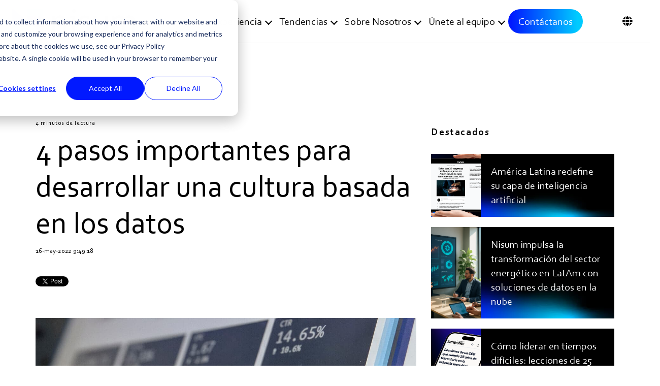

--- FILE ---
content_type: text/html; charset=UTF-8
request_url: https://www.nisum.com/es/nisum-knows/4-important-steps-to-develop-a-data-driven-culture
body_size: 32049
content:
<!doctype html><!--[if lt IE 7]> <html class="no-js lt-ie9 lt-ie8 lt-ie7" lang="es" > <![endif]--><!--[if IE 7]>    <html class="no-js lt-ie9 lt-ie8" lang="es" >        <![endif]--><!--[if IE 8]>    <html class="no-js lt-ie9" lang="es" >               <![endif]--><!--[if gt IE 8]><!--><html class="no-js" lang="es"><!--<![endif]--><head>
    <meta charset="utf-8">
    <meta http-equiv="X-UA-Compatible" content="IE=edge,chrome=1">
    <meta name="author" content="Vyasraj Vaidya">
    <meta name="description" content="Los siguientes pasos son útiles para que las organizaciones desarrollen una cultura basada en los datos">
    <meta name="generator" content="HubSpot">
    <title>4 pasos importantes para desarrollar una cultura basada en los datos</title>
    <link rel="shortcut icon" href="https://www.nisum.com/hubfs/Nisum-Favicon-16x16.png">
    
<meta name="viewport" content="width=device-width, initial-scale=1">

    
    <meta property="og:description" content="Los siguientes pasos son útiles para que las organizaciones desarrollen una cultura basada en los datos">
    <meta property="og:title" content="4 pasos importantes para desarrollar una cultura basada en los datos">
    <meta name="twitter:description" content="Los siguientes pasos son útiles para que las organizaciones desarrollen una cultura basada en los datos">
    <meta name="twitter:title" content="4 pasos importantes para desarrollar una cultura basada en los datos">

    

    
<!-- <script src="https://code.jquery.com/jquery-3.6.1.min.js" integrity="sha256-o88AwQnZB+VDvE9tvIXrMQaPlFFSUTR+nldQm1LuPXQ=" crossorigin="anonymous"></script> --->
<script src="https://code.jquery.com/jquery-3.6.1.min.js"></script>

<script>
  /*  if (window.location.href.includes("https://www.nisum.com/nisum-knows/nisum-helped-decrease-website-bounce-rate-by-10%25?")) { 
    window.location.replace('https://www.nisum.com/nisum-knows/nisum-helped-decrease-website-bounce-rate-by-10');
    }
      if (window.location.href.includes("https://www.nisum.com/nisum-knows/nisum-helped-improve-online-sales-conversion-by-66%25?")) { 
    window.location.replace('https://www.nisum.com/nisum-knows/nisum-helped-improve-online-sales-conversion-by-66');
    } */
</script>

    <style>
a.cta_button{-moz-box-sizing:content-box !important;-webkit-box-sizing:content-box !important;box-sizing:content-box !important;vertical-align:middle}.hs-breadcrumb-menu{list-style-type:none;margin:0px 0px 0px 0px;padding:0px 0px 0px 0px}.hs-breadcrumb-menu-item{float:left;padding:10px 0px 10px 10px}.hs-breadcrumb-menu-divider:before{content:'›';padding-left:10px}.hs-featured-image-link{border:0}.hs-featured-image{float:right;margin:0 0 20px 20px;max-width:50%}@media (max-width: 568px){.hs-featured-image{float:none;margin:0;width:100%;max-width:100%}}.hs-screen-reader-text{clip:rect(1px, 1px, 1px, 1px);height:1px;overflow:hidden;position:absolute !important;width:1px}
</style>

<link rel="stylesheet" href="/hs/hsstatic/cos-LanguageSwitcher/static-1.336/sass/LanguageSwitcher.css">
<link rel="stylesheet" href="https://www.nisum.com/hubfs/hub_generated/module_assets/1/30562615125/1741458535826/module_CLEAN_6-1_-_Item_-_Spacer.min.css">

<style>
  
  #hs_cos_wrapper_module_1568675601323219 .hhs-spacer-mod {
   background-color: rgba(255, 255, 255, 0.0);
  }
  
  #hs_cos_wrapper_module_1568675601323219 .hhs-horz-spacer {
    height:150px;
  }
  
  #hs_cos_wrapper_module_1568675601323219 .hhs-horz-spacer.divider-line {
    margin:150px 0 150px; 
    border-bottom: 1px solid rgba(221, 221, 221, 1);
  }
  
   /** TABLET CSS **/
  @media (max-width: 768px) {
    #hs_cos_wrapper_module_1568675601323219 .hhs-horz-spacer {
    height:50px;
    }
    #hs_cos_wrapper_module_1568675601323219 .hhs-horz-spacer.divider-line {
      margin:50px 0 50px; 
    }
  }
  
  /** MOBILE CSS **/
  @media (max-width: 575px) {
    #hs_cos_wrapper_module_1568675601323219 .hhs-horz-spacer {
    height:50px;
    }
    #hs_cos_wrapper_module_1568675601323219 .hhs-horz-spacer.divider-line {
      margin:50px 0 50px; 
    }
  }
</style>

<link rel="stylesheet" href="/hs/hsstatic/BlogSocialSharingSupport/static-1.258/bundles/project.css">
<link rel="stylesheet" href="/hs/hsstatic/AsyncSupport/static-1.501/sass/comments_listing_asset.css">
<link rel="stylesheet" href="/hs/hsstatic/AsyncSupport/static-1.501/sass/rss_post_listing.css">

<style>
  
  #hs_cos_wrapper_module_15417184276351456 .hhs-spacer-mod {
   background-color: rgba(255, 255, 255, 0.0);
  }
  
  #hs_cos_wrapper_module_15417184276351456 .hhs-horz-spacer {
    height:100px;
  }
  
  #hs_cos_wrapper_module_15417184276351456 .hhs-horz-spacer.divider-line {
    margin:100px 0 100px; 
    border-bottom: 1px solid rgba(221, 221, 221, 1);
  }
  
   /** TABLET CSS **/
  @media (max-width: 768px) {
    #hs_cos_wrapper_module_15417184276351456 .hhs-horz-spacer {
    height:50px;
    }
    #hs_cos_wrapper_module_15417184276351456 .hhs-horz-spacer.divider-line {
      margin:50px 0 50px; 
    }
  }
  
  /** MOBILE CSS **/
  @media (max-width: 575px) {
    #hs_cos_wrapper_module_15417184276351456 .hhs-horz-spacer {
    height:50px;
    }
    #hs_cos_wrapper_module_15417184276351456 .hhs-horz-spacer.divider-line {
      margin:50px 0 50px; 
    }
  }
</style>


<style>
  
  #hs_cos_wrapper_module_16534897664401506 .hhs-spacer-mod {
   background-color: rgba(255, 255, 255, 0.0);
  }
  
  #hs_cos_wrapper_module_16534897664401506 .hhs-horz-spacer {
    height:150px;
  }
  
  #hs_cos_wrapper_module_16534897664401506 .hhs-horz-spacer.divider-line {
    margin:150px 0 150px; 
    border-bottom: 1px solid rgba(221, 221, 221, 1);
  }
  
   /** TABLET CSS **/
  @media (max-width: 768px) {
    #hs_cos_wrapper_module_16534897664401506 .hhs-horz-spacer {
    height:50px;
    }
    #hs_cos_wrapper_module_16534897664401506 .hhs-horz-spacer.divider-line {
      margin:50px 0 50px; 
    }
  }
  
  /** MOBILE CSS **/
  @media (max-width: 575px) {
    #hs_cos_wrapper_module_16534897664401506 .hhs-horz-spacer {
    height:50px;
    }
    #hs_cos_wrapper_module_16534897664401506 .hhs-horz-spacer.divider-line {
      margin:50px 0 50px; 
    }
  }
</style>


<style>
  
  #hs_cos_wrapper_module_16534897664401514 .hhs-spacer-mod {
   background-color: rgba(255, 255, 255, 0.0);
  }
  
  #hs_cos_wrapper_module_16534897664401514 .hhs-horz-spacer {
    height:100px;
  }
  
  #hs_cos_wrapper_module_16534897664401514 .hhs-horz-spacer.divider-line {
    margin:100px 0 100px; 
    border-bottom: 1px solid rgba(221, 221, 221, 1);
  }
  
   /** TABLET CSS **/
  @media (max-width: 768px) {
    #hs_cos_wrapper_module_16534897664401514 .hhs-horz-spacer {
    height:50px;
    }
    #hs_cos_wrapper_module_16534897664401514 .hhs-horz-spacer.divider-line {
      margin:50px 0 50px; 
    }
  }
  
  /** MOBILE CSS **/
  @media (max-width: 575px) {
    #hs_cos_wrapper_module_16534897664401514 .hhs-horz-spacer {
    height:50px;
    }
    #hs_cos_wrapper_module_16534897664401514 .hhs-horz-spacer.divider-line {
      margin:50px 0 50px; 
    }
  }
</style>




<link rel="stylesheet" href="https://www.nisum.com/hubfs/hub_generated/module_assets/1/55808574626/1741458600569/module_WP3_-_Nisum_Global_Footer.min.css">
<style>
  #hs_cos_wrapper_module_1644921759739214 .hhs-footer-mod {
    background-color: #33475b;
    padding-top: 100px;
    padding-bottom: 10px;
    
        background:url(https://www.nisum.com/hubfs/footer.jpg);
               background-size: cover;
               background-position: center bottom;
               background-repeat: no repeat;
      
  }

  /** NAVIGATION COLUMNS STYLE **/
  .hhs-foot-base-nav .hs-menu-wrapper.hs-menu-flow-horizontal > ul li a,
  .hhs-foot-nav-col .hs-menu-wrapper.hs-menu-flow-horizontal>ul li.hs-item-has-children ul.hs-menu-children-wrapper li a,
  .hhs-foot-nav-col .hs-menu-wrapper.hs-menu-flow-horizontal > ul li a {
    color: #FFFFFF !important;
  }
  .hhs-foot-base-nav .hs-menu-wrapper.hs-menu-flow-horizontal > ul li a:hover,
  .hhs-foot-nav-col .hs-menu-wrapper.hs-menu-flow-horizontal>ul li.hs-item-has-children ul.hs-menu-children-wrapper li a:hover,
  .hhs-foot-nav-col .hs-menu-wrapper.hs-menu-flow-horizontal > ul li a:hover {
    color: #00cfff  !important;
  }
  .foot-nav-title,
  .hhs-foot-rss h5,
  .hhs-foot-nav-col h5 {
    margin-bottom: 40px;
    color: #fff;
  }
  .hhs-foot-nav-col .hs-menu-wrapper.hs-menu-flow-horizontal > ul li a {
    font-size: 16px !important;
  }

  .hhs-foot-rss .hs_cos_wrapper_type_inline_rich_text p,
  .hhs-foot-rss .hs_cos_wrapper_type_inline_rich_text l1,
  .hhs-foot-rss .hs_cos_wrapper_type_inline_rich_text span,
  .hhs-foot-rss .hs_cos_wrapper_type_inline_rich_text *,
  .hhs-foot-rss *{
    color: #ffffff;
  }
  
  .hhs-foot-base-nav .hs-menu-wrapper.hs-menu-flow-horizontal > ul li a {
    font-size: 14px;
  }

  /** BLOG POST STYLE **/
  .hhs-footer-mod .hhs-post-content a h6  {
    color: #FFFFFF;
    font-size: 16px;
    line-height: 20px;
  }
  .hhs-footer-mod .hhs-post-summary p  {
    color: #ffffff;
    font-size: 14px;
    line-height: 18px;
  }
  .hhs-foot-rss .hs-rss-title:hover {
    color: #00cfff;
  }

  .hhs-foot-rss .hs-rss-item-image-wrapper {
    height: 120px;
  }
  .hhs-foot-rss .hs-rss-item.hs-with-featured-image .hs-rss-item-text  {
   margin-top: 120px;
  }
  .hhs-foot-break-line {
    border-color:  #FFFFFF;
  }
  .hhs-foot-copyright {
    color: #FFFFFF;
  }

  /** SOCIAL ICONS **/#hs_cos_wrapper_module_1644921759739214 .hhs-social-con i { color:  #FFFFFF;}
    #hs_cos_wrapper_module_1644921759739214 .hhs-social-con i:hover {color:  #00cfff;}/** TABLET CSS **/
  @media (max-width: 768px) {
    #hs_cos_wrapper_module_1644921759739214 .hhs-footer-mod {
      padding-top: 25px;
      padding-bottom: 25px;
    }
  }

  /** BACK TO TOP **/
  #return-to-top {
   background: rgba(68, 68, 68, 0.7);
  }
  #return-to-top:hover {
   background: rgba(68, 68, 68, 0.9);
  }

  /** MOBILE CSS **/
  @media (max-width: 575px) {
    #hs_cos_wrapper_module_1644921759739214 .hhs-footer-mod {
      padding-top: 25px;
      padding-bottom: 25px;
    }
    .hhs-foot-nav-col {
     border-color: #FFFFFF;
    }
  }
  
  #hs_cos_wrapper_module_1644921759739214 .footer-heading-font-name {
    font-family: 'Corbel-Regular';
  }
</style>
<link rel="stylesheet" href="https://www.nisum.com/hubfs/hub_generated/module_assets/1/55806417409/1741458598315/module_WP3_-_Nisum_Global_-_Style_Settings.min.css">

<style>

  .test-3{opacity:1;}
    /************************** 
   * FORM SUBMIT BUTTON : --> DEFAULT 1 
   * *****************************/
.hs-button.primary,
  .hhs-form-con .hs-button.primary {font-family: '', Arial, sans-serif;
      color: #ffffff !important;
      font-size: 14px;
      font-weight: normal;letter-spacing: 1px;
   text-transform: normal;
   padding: 15px 18px;
   line-height: 15px;
   -webkit-border-radius: 0px;
   border-radius: 0px;
   border: none;
    -webkit-appearance: button;
   -webkit-transition: all 0.4s ease-in-out;
   -moz-transition: all 0.4s ease-in-out;
   -o-transition: all 0.4s ease-in-out;
   -ms-transition: all 0.4s ease-in-out;
   transition: all 0.4s ease-in-out;
   cursor: pointer;
   display: inline-block;
   margin: 0px;background-color: #000000;-webkit-box-shadow: 0 10px 20px 0 rgba(0, 0, 0,0.20);
     box-shadow: 0 10px 20px 0 rgba(0, 0, 0,0.20);}
  .hs-button.primary:hover,
  .hhs-form-con .hs-button.primary:hover {
   color: #ffffff !important;background-color: #00cfff;transform: scale(1.05);}
  
   
  
  /************************** 
   * FORM SUBMIT BUTTON : --> ALTERNATIVE
   * *****************************/
 
  .submit-alt .hs-button.primary {font-family: '', Arial, sans-serif;
      color: #ffffff;
      font-size: 14px;
      font-weight: normal;letter-spacing: 1px;
   text-transform: normal;
   padding: 15px 18px;
   line-height: 15px;
   -webkit-border-radius: 0px;
   border-radius: 0px;
   border: none;
   margin: 0px;background-color: transparent;
      border: 1px solid #FFFFFF;-webkit-box-shadow: none;
     box-shadow: none;}
  
  .submit-alt .hs-button.primary:hover {
   color: #ffffff !important;transform: scale(1.05);background-color: transparent;
      border: 1px solid #FFFFFF;}
  .hs-button.primary:focus { outline: none;}
  
   
  
  .hs-button.primary, .hhs-form-con .hs-button.primary:hover{
    border: 0px solid #00B3E3 !important;
}
  .hs-cta-wrapper .hs-cta-node .cta_button:hover{ 
   border: 0px solid #00B3E3 !important;
  }
  .cta-primary:hover{
  border: 0px solid #00B3E3 !important;
  }
  
  
  /************************** 
   * TYPOGRAPHY
   * *****************************/@font-face {
      font-family: 'Hero'; src:
      url('?') format('eot'),
      url('') format('woff'),
      url('https://www.nisum.com/hubfs/Corbel-regular.ttf') format('truetype');
      font-display: swap;
      }@font-face {
      font-family: 'corbel-regular'; src:
      url('?') format('eot'),
      url('') format('woff'),
      url('https://www.nisum.com/hubfs/Corbel-regular.ttf') format('truetype');
      font-display: swap;
      }@font-face {
      font-family: 'corbel-light'; src:
      url('?') format('eot'),
      url('') format('woff'),
      url('https://www.nisum.com/hubfs/corbel-ligth.ttf') format('truetype');
      font-display: swap;
      }@font-face {
      font-family: 'corbel-light-italic'; src:
      url('?') format('eot'),
      url('') format('woff'),
      url('https://www.nisum.com/hubfs/corbel-light-italic.ttf') format('truetype');
      font-display: swap;
      }@font-face {
      font-family: 'corbel-italic'; src:
      url('?') format('eot'),
      url('') format('woff'),
      url('https://www.nisum.com/hubfs/corbel-italic.ttf') format('truetype');
      font-display: swap;
      }@font-face {
      font-family: 'corbel-Bold-italic'; src:
      url('?') format('eot'),
      url('') format('woff'),
      url('https://www.nisum.com/hubfs/corbel-Bold-italic.ttf') format('truetype');
      font-display: swap;
      }@font-face {
      font-family: 'Corbel Bold'; src:
      url('?') format('eot'),
      url('') format('woff'),
      url('https://www.nisum.com/hubfs/Corbel%20Bold-2.ttf') format('truetype');
      font-display: swap;
      }@font-face {
      font-family: 'corbel-bold'; src:
      url('?') format('eot'),
      url('') format('woff'),
      url('https://www.nisum.com/hubfs/Corbel%20Bold-2.ttf') format('truetype');
      font-display: swap;
      }@font-face {
      font-family: 'Hero'; src:
      url('?') format('eot'),
      url('') format('woff'),
      url('') format('truetype');
      font-display: swap;
      }@font-face {
      font-family: 'corbel'; src:
      url('?') format('eot'),
      url('') format('woff'),
      url('https://www.nisum.com/hubfs/Corbel-regular.ttf') format('truetype');
      font-display: swap;
      }@font-face {
      font-family: 'Hero'; src:
      url('?') format('eot'),
      url('') format('woff'),
      url('') format('truetype');
      font-display: swap;
      }@font-face {
      font-family: 'Hero'; src:
      url('?') format('eot'),
      url('') format('woff'),
      url('') format('truetype');
      font-display: swap;
      }@font-face {
      font-family: 'Hero'; src:
      url('?') format('eot'),
      url('') format('woff'),
      url('') format('truetype');
      font-display: swap;
      }@font-face {
      font-family: 'Hero'; src:
      url('?') format('eot'),
      url('') format('woff'),
      url('') format('truetype');
      font-display: swap;
      }h1, .home-slider h2 {font-family: 'corbel-regular', Arial, sans-serif;
     font-weight: 400;
     color: #000;
     font-size: 60px;text-transform: none;
   letter-spacing: 0px;
   line-height: 1.2em;
  }
  h2, .h2 {font-family: 'corbel-regular', Arial, sans-serif;
     font-weight: 400;
     color: #000000;
     font-size: 40px;text-transform: none;
   letter-spacing: 0px;
   line-height: 1.2em;
  }
  h3 {font-family: 'corbel-bold', Arial, sans-serif;
     font-weight: 600;
     color: #000000;
     font-size: 30px;text-transform: none;
   letter-spacing: 0px;
   line-height: 1.2em;
  }
  h4 {font-family: 'corbel-bold', Arial, sans-serif;
     font-weight: 400;
     color: #000000;
     font-size: 22px;text-transform: none;
   letter-spacing: 0px;
   line-height: 1.2em;
  }
  h5 {font-family: 'corbel-regular', Arial, sans-serif;
     font-weight: 400;
     color: #000000;
     font-size: 20px;text-transform: none;
   letter-spacing: 0px;
   line-height: 1.2em;
  }
  h6 {font-family: 'corbel-regular', Arial, sans-serif;
     font-weight: 400;
     color: #000000;
     font-size: 12px;text-transform: none;
   letter-spacing: 1px;
   line-height: 1.2em;
  }
  body, p {font-family: 'corbel-regular', Arial, sans-serif;
     font-weight: 400;
     color: #000000;
     font-size: 20px;text-transform: none;
   letter-spacing: 0px;
   line-height: 1.44em;
  }
  p {margin-bottom: 10px}
  blockquote {
  margin-bottom:5px;/*WP3 - Row - Flexi Cards - Opt1*/
  }
  
  blockquote, 
  blockquote p {font-family: 'corbel-regular', Arial, sans-serif;
     font-weight: 400;
     color: #000000;text-transform: none;
   letter-spacing: 0px;
   line-height: 1.44em;
  }
    blockquote h3 , blockquote h2 {font-family: 'corbel-italic', Arial, sans-serif;
     font-weight: 400;
    /* color: #000000;*/font-size: 30px;
  }
  li {font-family: 'corbel-regular', Arial, sans-serif;
     font-weight: 400;
     color: #000000;
     font-size: 20px;text-transform: none;
   letter-spacing: 0px;
   line-height: 1.44em;
   margin-bottom: 10px
  }
  label {font-family: 'corbel-regular', Arial, sans-serif;
     font-weight: 400;
     color: #000000;
     font-size: 16px;text-transform: none;
   letter-spacing: 1px;
   line-height: 1.44em;
  }
  .hs-field-desc {font-family: 'corbel-regular', Arial, sans-serif;
     font-weight: 300;
     color: #000000;
     font-size: 11px;text-transform: none;
   letter-spacing: 0px;
   line-height: 1.44em;
  }
  .legal-consent-container,
  .legal-consent-container p {font-family: 'corbel-regular', Arial, sans-serif;
     font-weight: 300;
     color: #999999;
     font-size: 11px;text-transform: none;
   letter-spacing: 0px;
   line-height: 1.44em;
  }
  .hs-form-booleancheckbox label {font-family: 'corbel-regular', Arial, sans-serif;
     font-weight: 400;
     color: #999999;
     font-size: 12px;text-transform: none;
   letter-spacing: 0px;
   line-height: 1.3em !important;
  }
  body input[type="text"],
  body input[type="password"], 
  body input[type="datetime"], 
  body input[type="datetime-local"], 
  body input[type="date"], 
  body input[type="month"], 
  body input[type="time"], 
  body input[type="week"], 
  body input[type="number"], 
  body input[type="email"], 
  body input[type="url"], 
  body input[type="search"], 
  body input[type="tel"], 
  body input[type="color"],
  body input[type="file"],
  body textarea,
  body select  {font-family: 'corbel-regular', Arial, sans-serif;
     font-weight: 400;
     color: #000000;
     font-size: 16px;text-transform: none;
   letter-spacing: 0px;
   line-height: 1.44em !important;
  }
  body select  {
    border-radius:0px !important;
  }
  
 
  
  /** HEADER AND FOOTER NAV FONT- FAMILY **/
  
  .hhs-hat-menu .hs-menu-wrapper.hs-menu-flow-horizontal>ul li a,
  .hhs-header-menu .hs-menu-wrapper.hs-menu-flow-horizontal>ul li a {font-family: 'corbel-regular', Arial, sans-serif;}
  
  .hhs-foot-nav-col .hs-menu-wrapper.hs-menu-flow-horizontal > ul li a {font-family: 'corbel-regular', Arial, sans-serif;}
  
  
  #hhs-main-nav .hs-menu-children-wrapper .hs-menu-item.active, .custom-menu-primary .mega-menu .hs-menu-wrapper>ul ul {
    background: none!important;
}

  
  @media (max-width: 768px) {
    h1, .home-slider h2 {font-size: 40px;}
    h2, .h2 {font-size: 29px;}
    h3 {font-size: 24px;}
    h4 {font-size: 22px;}
    h5 {font-size: 20px;}
    body, p {font-size: 18px;}
    li {font-size: 16px;}
    label {font-size: 14px;}
  }
  
  @media (max-width: 575px) {
    h1,.home-slider h2 {font-size: 40px;}
    h2, .h2 {font-size: 28px;}
    h3 {font-size: 24px;}
    h4 {font-size: 22px;}
    h5 {font-size: 19px;}
    body, p {font-size: 16px;}
    li {font-size: 16px;}
    label {font-size: 12px;}
  }
  
  h1, h2, h3, h4, h5, p, li, span {
   text-rendering: optimizelegibility;
    margin-top: 0px;
  }
  
  /************************** 
   * UI ELEMENTS
   * *****************************/
  
  .hhs-divider {
    border-bottom: 2px solid #00cfff;
    width: 50px;
    margin: 0 0 50px 0;
  }
  .fa,.fal,.fab,.fas,.far{
      color: #0c19ff;
  }
  .hhs-icon-con svg {
    fill: #0c19ff;
  }
  
  .hs-search-highlight,
  .blog-listing-wrapper .post-listing .post-item .post-body a,
  .blog-post-wrapper .post-body a, 
  a {
   color: #0c19ff;
  }
  .hs-search-results__title:hover,
  .blog-listing-wrapper .post-listing .post-item .post-body a:hover,
  .blog-post-wrapper .post-body a:hover,
  a:hover,a:focus  {
   color: #00cfff;
  }
  
  .hhs-search-modal button {
   background-color:  #0c19ff;
  }

  /*Filter Tabs*/
.contentFilter .button { 
    margin-right: 5px;
    padding: 4px 15px;
    display: inline-block;
    margin-bottom: 10px;
 /* font-size: 16px;*/font-family: 'corbel-regular', Arial, sans-serif;
     font-weight: 400;
     font-size: 16px;}
  /*End UI Element*/
  /************************** 
   * BLOG
   * *****************************/
  .blog-post-wrapper h1,
  .blog-listing-wrapper .post-listing .post-item h2 {
    font-size: 60px;
  }
  
  .blog-post-wrapper h1 a,
  .blog-listing-wrapper .post-listing .post-item h2 a {
    color: #000000;
  }
  
  .blog-post-wrapper h1 a:hover,
  .blog-listing-wrapper .post-listing .post-item h2 a:hover {
    color: #0c19ff;
  }
  
  /* POST CONTENT */
  
  .blog-post-wrapper .post-body p {font-family: 'corbel-regular', Arial, sans-serif;
      font-size: 20px;
      font-weight: 300;
      color: #000000;letter-spacing: 0px;
   margin-bottom: 10px;
   line-height: 1.6em;
  }
  p.author-bio-short {
   color: #000000;
  }
  
  /* SIDE BAR */
  
  .hs-rss-module a.hs-rss-title {
    color: #FFFFFF;
  }
  .hs-rss-module a.hs-rss-title:hover {
   color: #00cfff;
  }
  
  .hhs-blog-sidebar .hs-rss-item {
    background-color: #f4f4f4;
    background: url(https://www.nisum.com/hubfs/WP3%20-%20Home%20Page/Top%20problem/Top%20Problem%20Card-4-100.jpg);
    background-repeat: no-repeat;
    background-size: 100% 100%;
    background-position: center bottom;
    min-height:100px;
  }
  
  .hhs-blog-sidebar .hs-rss-item .hs-rss-byline .hs-rss-date,
  .hhs-blog-sidebar .hs-rss-item .hs-rss-description p {
    color: #000000;
  }
  
  @media (max-width: 768px) {
    .blog-post-wrapper h1,
    .blog-listing-wrapper .post-listing .post-item h2 {
      font-size: 50px;
    }
    .blog-post-wrapper .post-body p {
      font-size: 16px;
    }
  }
  
  .hs_cos_wrapper_type_post_filter a,
  a.topic-link {font-family: 'corbel-regular', Arial, sans-serif;
     font-weight: 400;letter-spacing: 1px;
    background-color: 
      rgba(0, 207, 255,0.0);
    color: #0c19ff;
    font-size: 16px;
    text-transform: none;
    
  }
  .hs_cos_wrapper_type_post_filter a:hover,
  a.topic-link:hover {
    background-color: rgba(51, 71, 91,0.0);
    color: #00CFFF;
  }
  
  @media (max-width: 575px) {
    .blog-post-wrapper h1,
    .blog-listing-wrapper .post-listing .post-item h2 {
      font-size: 50px; 
    }
    .blog-post-wrapper .post-body p {
      font-size: 16px;
    }
  }
   .border-zero .hs-button.primary,
  .hs-button.primary, .hhs-form-con .hs-button.primary:hover
  {
      border:0px solid #333!important
    }
  .cta_button,
  .hs-cta-wrapper .hs-cta-node .cta_button:hover{
    border:0px solid #333!important;
      
  }
      .cta-primary,
  /*.cta-secondary,*/
  .cta-tertiary,
  .hs-button.primary,
  .cta_button
  {
   /* border:0px solid #333!important;*/
  }
        .cta-primary,
  .cta-secondary,
  .cta-tertiary,
  .hs-button.primary,
  .cta_button
  {
        text-transform: unset!important;
  }
  
    .cta-primary,
  .cta-secondary,
  .cta-tertiary,
  .cta-outline-white,
  .hs-button.primary, .hhs-form-con .hs-button.primary
  {
    text-decoration: none; 
    line-height: 1;
    display: inline-block;font-family: "corbel-regular", Helvetica, Arial, sans-serif;font-family: "corbel-regular", Helvetica, Arial, sans-serif !important;}

  
  body form.hs-form fieldset[class*="form-columns"] .hs-input , body form.hs-form .hs-input{
    border-width: 0;
    border-bottom-width: 1px;
    background: transparent;
    border-radius: 0px !important;
    border-bottom-color:#000000 !important;
    padding: 5px 8px 5px 9px;
    height: auto;
}
  body form.hs-form fieldset[class*="form-columns"] label {
    letter-spacing: unset!important;
}
  
    body label {
    font-weight: 400 !important;
}
  /*Footer body font family*/
  .footer-container-wrapper .hs-menu-wrapper.active-branch.flyouts.hs-menu-flow-horizontal ul li a[role] {
    /*font-family: 'corbel-light', Helvetica, Arial, sans-serif;;*/
     font-family: 'corbel-regular', Arial, sans-serif;
}
  /*Green list css*/
  .green-list ul, .section.post-body ul {
    padding-left: 2.5rem;
}
  .green-list ul li::marker ,
  .green-list ol li::marker,
  .section.post-body ul li::marker {
    color: #c4ee14;
}

  /*Captcha css*/
  .hs_recaptcha.hs-recaptcha.field.hs-form-field {
    margin-top: 10px;
    margin-bottom: 30px;
        width: max-content;
    margin-left: auto;
}
li h4 {
    text-transform: none;
  font-family: 'corbel-regular', Arial, sans-serif;
  font-weight: 400;
  font-size: 22px;
  line-height: 1.2em;
}
.blog-content-wrapper{
   
		background:  url(https://www.nisum.com/hubfs/Gernal-webp/our-insight-bg.webp);
		background-repeat: no-repeat;
		background-size: 100% 100%;
		background-position: centre centre;

  }
  	.blog-content-wrapper .hhs-post-content {
          
		background:  url(https://www.nisum.com/hubfs/Gernal-webp/blog-cards-bg.webp);
		background-repeat: no-repeat;
		background-size: 100% 100%;
		background-position: centre bottom;

     
	}
  
  /*Form White*/
.form-white form.hs-form fieldset[class*="form-columns"] .hs-input, .form-white form.hs-form .hs-input {
    border-bottom-color: #fff!important;
    color: #fff;
}
  
.form-white input.hs-button.primary.large {
    background: transparent;
    color: #fff!important;
    border: 1px solid #fff!important;
}
  .form-white input.hs-button.primary.large:hover {
  color: #ffffff !important;
    background-color: #00B5E2 !important;
    transform: scale(1.05);
  }
  
  .form-white form.hs-form fieldset[class*="form-columns"] .hs-input option, .form-white form.hs-form .hs-input option {
    background: transparent !important;
    color: #000 !important;
}
  
  
    /*Job Form */
  
 .hs_resume.hs-resume .input, .hs_upload_required_documents_here .input {
    position: relative;
    padding: 8px 0;
    display: flex;
    justify-content: space-evenly;
}
.hs_resume.hs-resume .input input, .hs_upload_required_documents_here .input input {
    opacity: 0;
    z-index: 9999;
   /* position: absolute;
    left: 0;*/
  cursor: pointer;
      padding: 10px!important;
}
.hs_resume.hs-resume .input:before {
    content: 'Ningun archivo seleccionado';
    padding: 0.25rem 0.5rem;
    font-size: 16px;
  display:none;
}

.hs_resume.hs-resume .input:after, .hs_upload_required_documents_here .input:after {
    border: 0px solid #000;
    content: 'Select File';
    padding: 10px 2.5rem;
    font-size:14px;
    line-height: 1.5;
    position: absolute;
    left: 0;
  background: #000;
    color: #fff;
} 
.hs_resume.hs-resume .input:hover::after, .hs_upload_required_documents_here .input:hover::after {
  background:#00B3E3;
  color:#ffffff;
}
  .hs_resume.hs-resume .hs-form-required {
    display: none;
}
  
.hs-checkbox_test label.hs-form-checkbox-display {
    font-size: 12px;
    display: flex;
}
  
  .hs_checkbox_test label {
    display: none !important;
}
    .hs_checkbox_test .hs-form-checkbox label,
  label.hs-form-booleancheckbox-display {
    display: flex !important;
        color: #000;
}
  .hs-checkbox_test label.hs-form-checkbox-display input,
  label.hs-form-booleancheckbox-display input{
    margin-right: 0.5rem !important;
}
  /*Lever Api Form */
  .accordion-title h4{
    color:#000000;
  }
  .accordion-title:after{
        border-color: #000;
  }
  /*Wp3 Blog Listing page */
  /*.blog-pagination{
    text-align:right!important;
  }*/
  .blog-pagination-wrapper {
    display: flex;
    justify-content: space-between;
    align-items: center;
}
  .blog-pagination {
    margin-top: 30px;
}
 .pagination-count {
    display: flex;
    align-items: center;
}
.pagination-count a {
    padding: 0 10px 5px;
    border-right: 1px solid #000;
}

.pagination-count a:last-child {
    border: 0;
}
 /*********************************
  * Quiz page css
***********************************/ 
  .quiz-wrapper h3{
     font-weight: 400;
     color: #444444;
     font-size: 24px;/* text-transform: uppercase;
   letter-spacing: 0px;
   line-height: 1.2em;*/
  }
  
   .form-check-label>span wqw{font-family: '', Arial, sans-serif;
     font-weight: 400;
     color: #444444;
     font-size: 24px;text-transform: uppercase;
   letter-spacing: 0px;
   line-height: 1.2em;
  }
  /* On mouse-over, add a background color */
  .form-check-label:hover input ~ .checkmark{
  background-color: #0c19ff;
  }
  
  
  .section-total,.final-total {
	background: #0c19ff;
	box-shadow: 0px 2px 30px rgba(0,0,0,0.2);
	color: #fff;
	padding: .5rem .5rem;
	height: auto;
}
  
  .final-total {
	height: 250px;
	width: 200px;
	margin: 0 auto;
	z-index: 9;
	position: relative;
}
  
  .total-wrapper {
    text-align: center;
}
  
  .hs-author-profile{
  border-bottom:0px solid !important;
  }
  
  .Fa-table td.pack-feature {
    background: #0019ff;
        overflow-wrap: anywhere;
} 
  .Fa-table th {
    border-top: 0px solid!important;
    text-align:left !important;
        border-right: 1px solid #fff!important;
} 
    .Fa-table th:last-child {
        border-right: 0px solid #fff!important;
} 
  
  .our-offices .contentContainer.grids {
   display: flex;
    flex-wrap: wrap;
    justify-content: flex-start;
    align-items: baseline; 
    overflow:hidden;
    height:auto!important;
}
  .our-offices .contentContainer.grids .content-cards {
    position: unset!important;
    top: unset!important;
    left: unset !important;
   /* min-height:445px;*/
    padding: 0 0.5rem;
}
  
  .filter-gradient .content-cards-overlay-grid {
   /* background: linear-gradient(
45deg, rgb(45 129 255), rgb(0 195 254 / 61%));*/
    background: linear-gradient(45deg, rgb(0 0 0 / 70%), rgb(0 0 0 / 40%));
    position: absolute;
    top: 0;
    bottom: 0;
    left: 0;
    right: 0;
    z-index: 3;
    
}
  .filter-gradient .hhs-img-con.img-is-link:hover .content-cards-overlay-grid {
     display: none;
}
   /* .filter-gradient .hhs-img-con.img-is-link h3.text-overlay {
    display: none;
}*/
  
  .filter-gradient .hhs-img-con.img-is-link:hover h3.text-overlay {
    display: none;
}
.arrow-style-2 .flickity-prev-next-button:hover .arrow {
    fill: #000!important;
}
.hhs-hero-slider .flickity-prev-next-button:hover .arrow {
    fill: #0019ff !important;
}
  /*****
   * Div Table style
   * ****/
  .fa-table-ii .row:first-child {
    border: 0!important;
}
  .fa-table-ii .row .row .th {
    border: 0!important;
    padding: 0.25rem !important;
}
  .fa-table-ii .row .row .th:nth-child(2n) {
    border-right: 1px solid #fff!important;
}
  .fa-table-ii .row .row .col-3.th {
    background: #000;
        font-weight: 700;
}
.fa-table-ii .row .row {
    border: 1px solid #000;
  border-top:0px solid #000;
}
  .fa-table-ii .row .row * {
    color: #fff;
}
  .fa-table-ii .row .row .col-6 {
    background: #0019ff;
    padding: 1.25rem;
}
  .fa-table-ii .row h6 {
    font-weight: 700;
    font-size: 20px;
}
  .fa-table-ii .row .row .col-3 {
    border-left: 1px solid #000;
    display: flex;
    align-items: center;
    justify-content: center;
}
  
  
   /************************** 
   * PRIMARY CTA : USE -->  cta-primary
   * *****************************/
  
  .cta-primary,
  .hhs-header-menu .hs-menu-wrapper.hs-menu-flow-horizontal .mega-menu a.cta-primary{font-family: 'corbel-regular', Arial, sans-serif;
      color: #ffffff !important;
      font-size: 14px;
    font-weight: normal;letter-spacing: 1px;
   text-transform: normal;
   padding: 15px 18px !important;
   -webkit-border-radius: 0px;
   border-radius: 0px;background-color: #000000;-webkit-box-shadow: 0 10px 20px 0 rgba(0, 0, 0,0.10);
     box-shadow: 0 10px 20px 0 rgba(0, 0, 0,0.10);}
  
  .cta-primary span{font-family: 'corbel-regular', Arial, sans-serif;
      color: #ffffff !important;
      font-size: 14px;
   /* font-weight: normal;*/}
  .cta-primary:hover , .cta-primary.active, .blog-pagination__link--active{
   color: #ffffff !important;background-color: #00cfff !important;transform: scale(1.05);}
  
  .cta-primary:hover span{
   color: #ffffff !important;
  }
  
  
  
  /************************** 
   * SECONDARY CTA : USE -->  cta-secondary
   * *****************************/
 
  .cta-secondary,
  .hhs-header-menu .hs-menu-wrapper.hs-menu-flow-horizontal .mega-menu a.cta-secondary{font-family: 'corbel-regular', Arial, sans-serif;
      color: #FFFFFF !important;
      font-size: 14px;
    font-weight: normal;letter-spacing: 1px;
   text-transform: normal;
   padding: 15px 18px !important;
   -webkit-border-radius: 0px;
   border-radius: 0px;background: rgba(255, 255, 255,0.00%);
     border: 1px solid #FFFFFF !important; 
    }
  .cta-secondary span{font-family: 'corbel-regular', Arial, sans-serif;
      color: #FFFFFF !important;
      font-size: 14px;
   /* font-weight: normal;*/}
  
  .cta-secondary:hover span{
    color: #FFFFFF !important;
  }
  
  .cta-secondary:hover {
   color: #FFFFFF !important;background-color: #00cfff !important;transform: scale(1.05);}
  
  
  
  /************************** 
   * TERTIARY CTA : USE -->  cta-tertiary
   * *****************************/
  .cta-tertiary,
  .hhs-header-menu .hs-menu-wrapper.hs-menu-flow-horizontal .mega-menu a.cta-tertiary{font-family: 'corbel-regular', Arial, sans-serif;
      color: #000000 !important;
      font-size: 14px;
      font-weight: normal;letter-spacing: 1px;
   text-transform: normal;
   padding: 15px 18px !important;
   -webkit-border-radius: 0px;
   border-radius: 0px;background-color: #FFFFFF !important;}
  .cta-tertiary span{
     color: #000000 !important;
  }
  .cta-tertiary:hover span{
    color: #FFFFFF !important;
  }
  
  .cta-tertiary:hover {
   color: #FFFFFF !important;background-color: #00cfff !important;transform: scale(1.05);}
  
  
  /************************** 
   * WHITE OUTLINE BUTTON : USE -->  cta-outline-white
   * *****************************/
 
  .cta-outline-white {font-family: 'corbel-regular', Arial, sans-serif;
      color: #FFFFFF !important;
      font-size: 14px;
      font-weight: normal;letter-spacing: 1px;
   text-transform: normal;
   padding: 15px 18px !important;
   -webkit-border-radius: 2px;
   border-radius: 2px;background-color: transparent;
      border: 2px solid #FFFFFF;}
  
  .cta-outline-white:hover {
   color: #FFFFFF !important;transform: scale(1.05);background-color: transparent;
      border: 2px solid #FFFFFF;}
  
  
  
  /*Accordion*/
  .hhs-accordion-1.accordion-controls {
    padding-left: 0;
        border-top: 0!important;
}
  /*blog detail style*/
  
  .wp3-style .hs-rss-item.hs-with-featured-image {
    display: flex; 
    flex-direction: row-reverse;
    padding: 0;
        border-radius: 0px; 

} 
    .wp3-style .hs-rss-item-text {
    padding: 20px;
    display: flex;
    flex-direction: column-reverse;
    justify-content: center;
}
  
.wp3-style .hs-rss-item.hs-with-featured-image .hs-rss-item-image-wrapper {
    float: none!important;
    display: flex!important;
    width: 30%!important;
}
  .wp3-style .hs-rss-item.hs-with-featured-image .hs-rss-item-image-wrapper img.hs-rss-featured-image {
    object-fit: cover;
    object-position: center;
}
  
  .wp3-sidebar.hhs-blog-sidebar h3, .wp3-sidebar.hhs-blog-sidebar .hs_cos_wrapper_type_rss_listing h3
  {
    border-bottom: 0px solid #000;
    padding: 0.75rem 0;
    margin-bottom: 1.25rem !important;
    font-size: inherit !important;
    text-transform: none !important;
}  
 .wp3-sidebar .hs_cos_wrapper_type_post_filter li {
    margin-bottom: 0;
}
  
  .about-author-sec img {
    border-radius: 0 !important;
}
  
  i.fas.fa-arrow-right:before {
    content: "\f105";
}
    i.fas.fa-arrow-left:before {
    content: "\f104";
}
.wp3-blog-detail  .post-jump.next-post h4 {
    text-align: right;
}
  
.wp3-blog-detail .post-jump .post-jump-label {
    font-size: 16px;
    text-transform: none;
}
  
.wp3-blog-detail .about-author-sec {
    padding-top: 0px;
}
  
  .wp3-blog-detail .post-jump-con,
  .wp3-blog-detail .hs-blog-social-share
  {
    border:0px solid !important;
  }
  
  .wp3-blog-detail .hs-author-social-links * { 
    color: #000;
}
  .wp3-blog-detail .hs-author-social-links {
    margin-top: 15px;
}
  .wp3-blog-detail .author-link {
    color: #000;
}
  .wp3-blog-detail .hs-author-social-links *:hover , .wp3-blog-detail .author-link:hover{
    color: #0c19ff;
}
 .wp3-blog-detail .form-heading {
    margin-top: 4rem;
}
  
.wp3-blog-detail input.hs-button.primary {
    border: 0!important;
    float: right;
}
  
  .wp3-sidebar .hs_cos_wrapper_type_post_filter a {
    line-height: 1;
}
  .wp3-sidebar .hs_cos_wrapper_type_post_filter ul {
    margin-bottom: 0;
}
  
  /**
   ***** Accordion Css
   * */
  
  .hhs-accordion-1 a.accordion-title:after{
  border-color: rgba(0, 0, 0, 
            1) !important;
    width:20px !important;
    height:20px  !important;
       border-width: 3px!important;
        top: 30px !important;
  }
  
   .hhs-accordion-1 a.accordion-title:hover::after,
  .hhs-accordion-1 a.accordion-title.active:after
{
  border-color: rgba(255, 255, 255)!important;
    }
  .hhs-accordion-1 a.accordion-title h3 {
    width: 95%;
}
  #hs-eu-cookie-confirmation div#hs-eu-cookie-confirmation-inner a#hs-eu-decline-button {
    background: #000!important;
    color: #fff!important;
    border: 0!important;
    border-radius: 0;
}
 #hs-eu-cookie-confirmation div#hs-eu-cookie-confirmation-inner a#hs-eu-decline-button{
    border: 0!important;
  }
 #hs-eu-cookie-confirmation div#hs-eu-cookie-confirmation-inner a#hs-eu-confirmation-button, 
 #hs-eu-cookie-confirmation div#hs-eu-cookie-confirmation-inner a#hs-eu-decline-button {
    border-radius: 0!important;
    border: 0!important;
} 
   #hs-eu-cookie-confirmation div#hs-eu-cookie-confirmation-inner a#hs-eu-confirmation-button:hover{
      background: #000!important;
  }
 #hs-eu-cookie-confirmation div#hs-eu-cookie-confirmation-inner #hs-en-cookie-confirmation-buttons-area #hs-eu-cookie-confirmation-button-group a#hs-eu-confirmation-button {
    background-color: #0019ff !important;
}
  #hs-eu-cookie-confirmation div#hs-eu-cookie-confirmation-inner a#hs-eu-decline-button:hover {
    background: #01cfff!important;
}
#hs-eu-cookie-confirmation div#hs-eu-cookie-confirmation-inner #hs-en-cookie-confirmation-buttons-area #hs-eu-cookie-confirmation-button-group a {
    border: 0px !important;
}
  
 /*Subscription  page*/
  
  .Wp3-subs-wrapp input#submitbutton {
    border: 0!important;
    text-transform: capitalize!important;
}
  .Wp3-subs-wrapp .email-prefs .item .item-inner.selected {
    background: #c2c2c2;
    border: 0px solid #e0e7ec;
}
    .Wp3-subs-wrapp .email-prefs .item .item-inner{
    border: 0px solid #e0e7ec;
}
  
  .mb-visible {
    display: none;
}
  
  /*********************************
  * Media css
***********************************/  
  @media(min-width:1150px){
  .search-page2.search-test-page {
    max-width: 1110px!important;
}
 .search-filter .link-wrapper a:first-child {
    margin-left: 0;
    padding-left: 0;
}
  }
  
  @media(max-width:999px){
    .bg-mb-contain, #Core-Values {
      background-size: contain !important;
    }
    #about-sec1 .hhs-img-con {
    height: 300px!important;
}
    #about-sec2 .hhs-img-con {
    height: 250px!important;
}
    .hhs-lang-switch {
    margin-top: -25px;
    font-size: 20px;
}
      .hhs-price-compare-mod ul{
  overflow: scroll;
  }
    .hhs-accordion-1 li .hhs-accordion-content {
    width: 100%;
    padding: 20px 15px 30px !important;
}
   .wrap-table-lm .row {
    flex-wrap: unset;
    border: 0!important;
}
.wrap-table-lm .row {
    flex-wrap: unset;
    border: 0!important;
}
.wrap-table-lm .col-3, .wrap-table-lm .col-6 {
    min-width: 90%;
    border: 1px solid #000;
}
    .section-total span {
    line-height: 1.3!important;
    margin-top: -50px;
}
    .final-total span {
    line-height: 1!important;
}
 .link-wrapper .contentContainer {
    display: flex;
    overflow-x: scroll;
}
    .link-wrapper .contentContainer a {
    flex: 0 0 auto;
    padding-left: 0;
}
    
  }
  @media(max-width:767px){
  .mb-visible {
    display: block;
}
      .dp-visible {
    display: none;
}
      .Gallery-two-col .image-gallery {
      height: auto!important;
    }
  .Gallery-two-col .image-gallery .gallery-image {
    position: unset!important;
    width: 250px;
    margin: 1rem auto;
}
    
  }
  
  @media(min-width:767px) and (max-width:999px){
    .form-sec-bg .rgt-col{ 
    background-size: contain !important;
    background-position: center center !important;
    background-color: #e8e8e8 !important;
    }
    
    .Fa-table {
    overflow: hidden;
}
    .Fa-table table {
    table-layout: auto;
    overflow-x: auto;
    display: block;
}
    .Fa-table th {
    display: table-cell;
}
  
  }
  @media(max-width:1200px){
    .Fa-table th {
    font-size:18px;
    }
  }
  .post-header #hubspot-author_data,.reading-minutes {
    color: #000!important;
}
  .span12.widget-span.widget-type-cell.mega-menu {
    margin-top: -30px;
}

  .hhs-lang-switch {
    display: block !important;
}
.keyword-note {
    font-size: 12px;
    position: absolute;
    bottom: unset;
    top: 80%;
    min-width: 240px;
}
.hhs-accordion-1 li .hhs-accordion-content ol li {
    list-style: auto;
}
 
.hs-embed-wrapper {
    min-width: 100%!important;
    max-width: 100%!important;
    max-height: unset!important;
}
  
  .mega-menu-2 #hs_menu_wrapper_module_329170546_ ul li.hs-menu-item.hs-menu-depth-1:last-child, 
.mega-menu-2 #hs_menu_wrapper_module_329170546_ ul li.hs-menu-item.hs-menu-depth-1:nth-last-child(2) {
    display:none;
}
</style>

<style>
  @font-face {
    font-family: "Roboto";
    font-weight: 700;
    font-style: normal;
    font-display: swap;
    src: url("/_hcms/googlefonts/Roboto/700.woff2") format("woff2"), url("/_hcms/googlefonts/Roboto/700.woff") format("woff");
  }
  @font-face {
    font-family: "Roboto";
    font-weight: 300;
    font-style: normal;
    font-display: swap;
    src: url("/_hcms/googlefonts/Roboto/300.woff2") format("woff2"), url("/_hcms/googlefonts/Roboto/300.woff") format("woff");
  }
  @font-face {
    font-family: "Roboto";
    font-weight: 400;
    font-style: normal;
    font-display: swap;
    src: url("/_hcms/googlefonts/Roboto/regular.woff2") format("woff2"), url("/_hcms/googlefonts/Roboto/regular.woff") format("woff");
  }
  @font-face {
    font-family: "Roboto";
    font-weight: 700;
    font-style: normal;
    font-display: swap;
    src: url("/_hcms/googlefonts/Roboto/700.woff2") format("woff2"), url("/_hcms/googlefonts/Roboto/700.woff") format("woff");
  }
  @font-face {
    font-family: "Abel";
    font-weight: 400;
    font-style: normal;
    font-display: swap;
    src: url("/_hcms/googlefonts/Abel/regular.woff2") format("woff2"), url("/_hcms/googlefonts/Abel/regular.woff") format("woff");
  }
</style>

    

    

<meta name="google-site-verification" content="83w_WBbY-KSKWyFyusp54dfDybxSBwwLS6GnGkmuDLY">
<meta name="msvalidate.01" content="59F4EC077AE8884D2079D1EC92002D2C"> 

<link rel="apple-touch-icon" sizes="57x57" href="/hubfs/favicon/nisum-57x57.png">
<link rel="apple-touch-icon" sizes="60x60" href="/hubfs/favicon/nisum-60x60.png">
<link rel="apple-touch-icon" sizes="72x72" href="/hubfs/favicon/nisum-72x72.png">
<link rel="apple-touch-icon" sizes="76x76" href="/hubfs/favicon/nisum-76x76.png">
<link rel="apple-touch-icon" sizes="114x114" href="/hubfs/favicon/nisum-114x114.png">
<link rel="apple-touch-icon" sizes="120x120" href="/hubfs/favicon/nisum-120x120.png">
<link rel="apple-touch-icon" sizes="144x144" href="/hubfs/favicon/nisum-144x144.png">
<link rel="apple-touch-icon" sizes="152x152" href="/hubfs/favicon/nisum-152x152.png">
<link rel="apple-touch-icon" sizes="180x180" href="/hubfs/favicon/nisum-180x180.png">
<link rel="icon" type="image/png" sizes="192x192" href="/hubfs/favicon/nisum-192x192.png">
<link rel="icon" type="image/png" sizes="32x32" href="/hubfs/favicon/nisum-32x32.png">
<link rel="icon" type="image/png" sizes="96x96" href="/hubfs/favicon/nisum-96x96.png">
<link rel="icon" type="image/png" sizes="16x16" href="/hubfs/favicon/nisum-16x16.png">
<meta name="msapplication-TileColor" content="#ffffff">
<meta name="msapplication-TileImage" content="/hubfs/favicon/nisum-144x144.png">
<meta name="theme-color" content="#ffffff">

<!-- Hotjar Tracking Code for https://www.nisum.com/ 
<script>
    (function(h,o,t,j,a,r){
        h.hj=h.hj||function(){(h.hj.q=h.hj.q||[]).push(arguments)};
        h._hjSettings={hjid:2279857,hjsv:6};
        a=o.getElementsByTagName('head')[0];
        r=o.createElement('script');r.async=1;
        r.src=t+h._hjSettings.hjid+j+h._hjSettings.hjsv;
        a.appendChild(r);
    })(window,document,'https://static.hotjar.com/c/hotjar-','.js?sv=');
</script>-->


<!--<script>
if (window.location.href.indexOf("v2") > -1) { 
    var redirectTo =  window.location.href.replace('-v2','');
    window.location.replace(redirectTo);
    }
</script> -->



<!-- START LD Jason Schema Markup October 2022 -->

<script async type="application/ld+json">
{
  "@context" : "https://schema.org",
  "@type" : "Organization",
  "name" : "Nisum",
  "logo" : "https://www.nisum.com/hubfs/nisum-logo.webp",
  "description" : "Nisum is a technology consulting partner that designs and builds custom digital commerce platforms to power enterprises large and small.",
  "url" : "https://www.nisum.com",
  "sameAs" : [
    "https://www.facebook.com/NisumTech",
    "https://twitter.com/nisumtech",
    "https://www.linkedin.com/company/nisum-technologies"
  ]
	

}
</script>

<!-- END LD Jason Schema Markup October 2022 -->

 

<script> 
 /* if (window.location.href === "https://www.nisum.com/nisum-knows/nisum-helped-decrease-website-bounce-rate-by-10%25?utm_medium=email&_hsmi=257986458&_hsenc=p2ANqtz-9c9cNQwdIc-WWD9yryv7GAi-uKU59N8El5TY_8ope5ZKdvGKlp_AiEjOhY4xbpHowod7_Ycvi7v1E8tA12XXqz_vgC8w&utm_content=257986458&utm_source=hs_email") { 
    window.location.replace('https://www.nisum.com/nisum-knows/nisum-helped-decrease-website-bounce-rate-by-10');
    //window.location.replace(redirectTo);
    console.log( "window loaded uptoddate" );
    // console.log(redirectTo);
    }
  $(window).on( "load", function() { 
        console.log( "window loaded new" );
      if (window.location.href === "https://www.nisum.com/nisum-knows/nisum-helped-decrease-website-bounce-rate-by-10%25?utm_medium=email&_hsmi=257986458&_hsenc=p2ANqtz-9c9cNQwdIc-WWD9yryv7GAi-uKU59N8El5TY_8ope5ZKdvGKlp_AiEjOhY4xbpHowod7_Ycvi7v1E8tA12XXqz_vgC8w&utm_content=257986458&utm_source=hs_email") { 
    window.location.replace('https://www.nisum.com/nisum-knows/nisum-helped-decrease-website-bounce-rate-by-10');
    //window.location.replace(redirectTo);
    // console.log(redirectTo);
    }
     //First one 
     if (window.location.href.includes("https://www.nisum.com/nisum-knows/nisum-helped-decrease-website-bounce-rate-by-10%25?")) { 
    window.location.replace('https://www.nisum.com/nisum-knows/nisum-helped-decrease-website-bounce-rate-by-10');
    //window.location.replace(redirectTo);
    // console.log(redirectTo);
    }
    
     });*/
</script>
 

<script type="text/javascript">
_linkedin_partner_id = "7433348";
window._linkedin_data_partner_ids = window._linkedin_data_partner_ids || [];
window._linkedin_data_partner_ids.push(_linkedin_partner_id);
</script><script type="text/javascript">
(function(l) {
if (!l){window.lintrk = function(a,b){window.lintrk.q.push([a,b])};
window.lintrk.q=[]}
var s = document.getElementsByTagName("script")[0];
var b = document.createElement("script");
b.type = "text/javascript";b.async = true;
b.src = "https://snap.licdn.com/li.lms-analytics/insight.min.js";
s.parentNode.insertBefore(b, s);})(window.lintrk);
</script>
<noscript>
&lt;img  height="1" width="1" style="display:none;" alt="" src="https://px.ads.linkedin.com/collect/?pid=7433348&amp;amp;fmt=gif"&gt;
</noscript>

<link rel="amphtml" href="https://www.nisum.com/es/nisum-knows/4-important-steps-to-develop-a-data-driven-culture?hs_amp=true">

<meta property="og:image" content="https://www.nisum.com/hubfs/Nisum%20Knows/4%20Important%20Steps%20to%20Develop%20a%20Data-driven%20Culture.jpg">
<meta property="og:image:width" content="1200">
<meta property="og:image:height" content="629">
<meta property="og:image:alt" content="4-pasos-importantes-desarrollar-cultura-basada-datos">
<meta name="twitter:image" content="https://www.nisum.com/hubfs/Nisum%20Knows/4%20Important%20Steps%20to%20Develop%20a%20Data-driven%20Culture.jpg">
<meta name="twitter:image:alt" content="4-pasos-importantes-desarrollar-cultura-basada-datos">

<meta property="og:url" content="https://www.nisum.com/es/nisum-knows/4-important-steps-to-develop-a-data-driven-culture">
<meta name="twitter:card" content="summary_large_image">

<link rel="canonical" href="https://www.nisum.com/es/nisum-knows/4-important-steps-to-develop-a-data-driven-culture">
<!--  <script src="https://www.googleoptimize.com/optimize.js?id=OPT-5WFPHBD"></script> -->
<meta property="og:type" content="article">
<link rel="alternate" type="application/rss+xml" href="https://www.nisum.com/es/nisum-knows/rss.xml">
<meta name="twitter:domain" content="www.nisum.com">
<script src="//platform.linkedin.com/in.js" type="text/javascript">
    lang: es_ES
</script>

<meta http-equiv="content-language" content="es">
<link rel="alternate" hreflang="en" href="https://www.nisum.com/nisum-knows/4-important-steps-to-develop-a-data-driven-culture">
<link rel="alternate" hreflang="es" href="https://www.nisum.com/es/nisum-knows/4-important-steps-to-develop-a-data-driven-culture">
<link rel="stylesheet" href="//7052064.fs1.hubspotusercontent-na1.net/hubfs/7052064/hub_generated/template_assets/DEFAULT_ASSET/1769039265286/template_layout.min.css">


<link rel="stylesheet" href="https://www.nisum.com/hubfs/hub_generated/template_assets/1/30556027930/1741479727179/template_clean-6-1-style.css">


    <script type="text/javascript">
$(document).ready(function() {
if (window.location.href.indexOf("/es/") > -1) {
$('.latam-menu').show();
  $('.es').show();
  $('.default').remove(); 
}
else{
$('.latam-menu').remove();
  $('.es').remove();
  $('.default').show();
}
});
  
</script>
    

</head>
<body class="      hs-content-id-59293995392 hs-blog-post hs-blog-id-59581058347" style="">
    <div class="header-container-wrapper">
    <div class="header-container container-fluid">

<div class="row-fluid-wrapper row-depth-1 row-number-1 ">
<div class="row-fluid ">
<div class="span12 widget-span widget-type-custom_widget " style="" data-widget-type="custom_widget" data-x="0" data-w="12">
<div id="hs_cos_wrapper_module_1765151213710134" class="hs_cos_wrapper hs_cos_wrapper_widget hs_cos_wrapper_type_module" style="" data-hs-cos-general-type="widget" data-hs-cos-type="module">

<header class="header-style-5">
  <div class="container py-0">
    <div class="logo">
       <a href="/?hsLang=es">
      <img src="/hubfs/nisum-technologies-logo.webp" alt="Nisum">
      </a>
    </div>
        <!-- Mobile Hamburger Button -->
    <div class="mobile-toggle" id="mobile-toggle" role="button" aria-label="Toggle navigation" aria-expanded="false" tabindex="0">
      <span></span><span></span><span></span>
    </div>
    <div class="hhs-lang-switch"><span id="hs_cos_wrapper_module_1765151213710134_language_switcher" class="hs_cos_wrapper hs_cos_wrapper_widget hs_cos_wrapper_type_language_switcher" style="" data-hs-cos-general-type="widget" data-hs-cos-type="language_switcher"><div class="lang_switcher_class">
   <div class="globe_class" onclick="">
       <ul class="lang_list_class">
           <li>
               <a class="lang_switcher_link" data-language="es" lang="es" href="https://www.nisum.com/es/nisum-knows/4-important-steps-to-develop-a-data-driven-culture">Español</a>
           </li>
           <li>
               <a class="lang_switcher_link" data-language="en" lang="en" href="https://www.nisum.com/nisum-knows/4-important-steps-to-develop-a-data-driven-culture">English</a>
           </li>
       </ul>
   </div>
</div></span></div> 

    <nav class="navbar" role="navigation" aria-label="Main Navigation">
      <ul class="menu">
       <!-- Solutions -->
<li class="menu-item has-mega">
    <a href="#">Experiencia <span class="arrow"></span></a>
    <div class="mega-menu two-col-flex  half-space">
      <div class="mega-grid grid-col-2a flex-sec-2">
        <h3>Servicios</h3>
        <div class="mega-col">
          <a class="mega-link" href="/es/servicio/estrategia-y-transformacion-digital?hsLang=es">
            <h5>Estrategia Digital y Transformación</h5>
            <p>Guiamos a las empresas en su evolución digital.</p>
          </a>
        </div>
        <div class="mega-col">
          <a class="mega-link" href="/es/servicio/interaccion-personalizada-con-el-cliente?hsLang=es">
            <h5>Interacción Personalizada con el Cliente</h5>
            <p>Diseñamos experiencias fluidas y basadas en datos.</p>
          </a>
        </div>
        <div class="mega-col">
          <a class="mega-link" href="/es/servicio/ingenieria-de-plataformas-con-enfoque-en-ia?hsLang=es">
            <h5>Ingeniería de Plataformas AI-First</h5>
            <p>Construimos plataformas inteligentes y escalables.</p>
          </a>
        </div>
        <div class="mega-col">
          <a class="mega-link" href="/es/servicio/modernizacion-de-datos-nube-y-empresas?hsLang=es">
            <h5>Modernización de Datos, Nube y Empresa</h5>
            <p>Modernizamos la infraestructura para mayor agilidad.</p>
          </a>
        </div>
        <div class="mega-col">
          <a class="mega-link" href="/es/servicio/soluciones-de-ia-y-agentes-inteligentes?hsLang=es"> 
            <h5>Soluciones de IA y Agentes</h5>
            <p>Aprovechamos agentes de IA para automatizar y potenciar.</p>
          </a>
        </div>
      </div>
  
      <div class="mega-grid grid-col-1a  flex-sec-2 mt-md-4">
        <h3>Soluciones</h3>
        <div class="mega-col">
          <a class="mega-link" href="/priceproai?hsLang=es">
            <h5>PricePro AI</h5>
            <p>Aprovecha agentes de IA para automatizar y potenciar</p>
          </a>
        </div>
        <div class="mega-col">
          <a class="mega-link" href="/modernizacion-sistemas-legados?hsLang=es">
            <h5>Modernización Agéntica</h5>
            <p>Moderniza sistemas heredados con confianza usando agentes de IA</p>
          </a>
        </div>
        <div class="mega-col">
          <a class="mega-link" href="/es/qbric?hsLang=es">
            <h5>Qbric</h5>
            <p>Automatización QA impulsada por IA</p> 
          </a>
        </div>
        <div class="mega-col">
          <a class="mega-link" href="/nova?hsLang=es">
            <h5>Nova</h5>
            <p>Te ayuda a implementar agentes de IA inteligentes en solo días</p>
          </a>
        </div>
      </div>
    </div>
  </li>
  

        <!-- Insights -->
        <li class="menu-item has-mega">
          <a href="#">Tendencias<span class="arrow"></span></a>
          <div class="mega-menu insightsa">
            <div class="mega-grid four-cola insights-menu">
              
              
        
              
              <div class="mega-col">
                <a href="/es/nisum-knows/tag/success-stories?hsLang=es"><h3>Historias de Éxito</h3></a>
                <div class="post-lista">          
                  
                    
                  
                  
                  
                    <a class="post-itema mega-link insight-post" href="https://www.nisum.com/es/nisum-knows/nisum-improved-overall-cost-savings-by-40?hsLang=es">
                      <img src="https://www.nisum.com/hubfs/supply-chain-management-SCM-data-consumption-in-the-cloud-photo.jpg" alt="Nisum logró un 30% de Ahorro en Costos con la Modernización de Datos en la Nube" loading="lazy">
                      <div class="insight-info">
                        <h5>Nisum logró un 30% de Ahorro en Costos con la Mode...</h5>
                        <p>Migración de datos a la nube p...</p>
                      </div>
                    </a>
                  
                  
                    <a class="post-itema mega-link insight-post" href="https://www.nisum.com/es/nisum-knows/nisum-helped-increase-ecommerce-revenue-by-1mm?hsLang=es">
                      <img src="https://www.nisum.com/hubfs/Nisum%20Helped%20Increase%20eCommerce%20Revenue%20by%201MM/Nisum%20Helped%20Increase%20eCommerce%20Revenue%20by%20$1MM%20in%203%20Months%20%20by%20Implementing%20a%20Comprehensive%20Search%20Filter%20for%20Custom%20Orders.jpg" alt="Nisum ayudó a aumentar los ingresos del eCommerce en $1 millón en 3 meses con un nuevo filtro de búsqueda" loading="lazy">
                      <div class="insight-info">
                        <h5>Nisum ayudó a aumentar los ingresos del eCommerce ...</h5>
                        <p>Nisum ayudó a aumentar los ing...</p>
                      </div>
                    </a>
                  
                  
                    <a class="post-itema mega-link insight-post" href="https://www.nisum.com/es/nisum-knows/nisum-helped-improve-online-sales-conversion-by-66?hsLang=es">
                      <img src="https://www.nisum.com/hubfs/Nisum%20Helped%20Improve%20Online%20Sales%20Conversion%20by%2066/Nisum%20Helped%20Improve%20Online%20Sales%20Conversion%20by%2066%25%20(1).jpg" alt="Nisum ayudó a mejorar la conversión de ventas en línea en un 66% al actualizar un antiguo CMS a un moderno sitio web en WordPress" loading="lazy">
                      <div class="insight-info">
                        <h5>Nisum ayudó a mejorar la conversión de ventas en l...</h5>
                        <p>Nisum mejoró las conversiones ...</p>
                      </div>
                    </a>
                  
                </div>
                <a href="/es/nisum-knows/tag/success-stories?hsLang=es" class="view-all">Ver Todos →</a>
              </div>
              
              <div class="mega-col">
                <a href="/es/nisum-knows?hsLang=es"><h3>Blog</h3></a>
                <div class="post-lista">          
                  
                    
                  
                  
                  
                    <a class="post-itema mega-link insight-post" href="https://www.nisum.com/es/nisum-knows/am%C3%A9rica-latina-redefine-su-capa-de-inteligencia-artificial?hsLang=es">
                      <img src="https://www.nisum.com/hubfs/2026-01_Nisum%20en%20Forbes%20Thumbnail.png" alt="América Latina redefine su capa de inteligencia artificial" loading="lazy">
                      <div class="insight-info">
                        <h5>América Latina redefine su capa de inteligencia ar...</h5>
                        <p>Forbes Centroamérica destaca l...</p>
                      </div>
                    </a>
                  
                  
                    <a class="post-itema mega-link insight-post" href="https://www.nisum.com/es/nisum-knows/nisum-impulsa-la-transformaci%C3%B3n-del-sector-energ%C3%A9tico-en-latam-con-soluciones-de-datos-en-la-nube?hsLang=es">
                      <img src="https://www.nisum.com/hubfs/AI-Generated%20Media/Images/The%20image%20portrays%20a%20modern%20office%20environment%20where%20a%20diverse%20team%20of%20professionals%20is%20gathered%20around%20a%20large%20digital%20screen%20displaying%20dynamic%20data.png" alt="Nisum impulsa la transformación del sector energético en LatAm con soluciones de datos en la nube" loading="lazy">
                      <div class="insight-info">
                        <h5>Nisum impulsa la transformación del sector energét...</h5>
                        <p>Nisum transforma el sector ene...</p>
                      </div>
                    </a>
                  
                  
                    <a class="post-itema mega-link insight-post" href="https://www.nisum.com/es/nisum-knows/liderar-en-tiempos-dificiles-lecciones-de-25-anos?hsLang=es">
                      <img src="https://www.nisum.com/hubfs/2025-11-Imtiaz%20Entrepreneur%20Thumbnail.png" alt="Cómo liderar en tiempos difíciles: lecciones de 25 años" loading="lazy">
                      <div class="insight-info">
                        <h5>Cómo liderar en tiempos difíciles: lecciones de 25...</h5>
                        <p>Aprendizajes reales de Imtiaz ...</p>
                      </div>
                    </a>
                  
                </div>
                <a href="/es/nisum-knows?hsLang=es" class="view-all">Ver Todos →</a>
              </div>
              
              <div class="mega-col">
                <a href="/es/nisum-knows/tag/media-coverage?hsLang=es"><h3>Noticias y Eventos</h3></a>
                <div class="post-lista">          
                  
                    
                  
                  
                  
                    <a class="post-itema mega-link insight-post" href="https://www.nisum.com/es/nisum-knows/am%C3%A9rica-latina-redefine-su-capa-de-inteligencia-artificial?hsLang=es">
                      <img src="https://www.nisum.com/hubfs/2026-01_Nisum%20en%20Forbes%20Thumbnail.png" alt="América Latina redefine su capa de inteligencia artificial" loading="lazy">
                      <div class="insight-info">
                        <h5>América Latina redefine su capa de inteligencia ar...</h5>
                        <p>Forbes Centroamérica destaca l...</p>
                      </div>
                    </a>
                  
                  
                    <a class="post-itema mega-link insight-post" href="https://www.nisum.com/es/nisum-knows/liderar-en-tiempos-dificiles-lecciones-de-25-anos?hsLang=es">
                      <img src="https://www.nisum.com/hubfs/2025-11-Imtiaz%20Entrepreneur%20Thumbnail.png" alt="Cómo liderar en tiempos difíciles: lecciones de 25 años" loading="lazy">
                      <div class="insight-info">
                        <h5>Cómo liderar en tiempos difíciles: lecciones de 25...</h5>
                        <p>Aprendizajes reales de Imtiaz ...</p>
                      </div>
                    </a>
                  
                  
                    <a class="post-itema mega-link insight-post" href="https://www.nisum.com/es/nisum-knows/estrategias-marca-demanda-america-latina?hsLang=es">
                      <img src="https://www.nisum.com/hubfs/Media%20Coverage%20Page%20cover%20banner%20-%20Caro%20en%20forbes.png" alt="Estrategias de marca y demanda en América Latina" loading="lazy">
                      <div class="insight-info">
                        <h5>Estrategias de marca y demanda en América Latina</h5>
                        <p>Cómo construir estrategias efe...</p>
                      </div>
                    </a>
                  
                </div>
                <a href="/es/nisum-knows/tag/media-coverage?hsLang=es" class="view-all">Ver Todos →</a>
              </div>
              
            </div>
          </div>
      </li>
      

  <!-- About -->
<li class="menu-item has-mega">
    <a href="#">Sobre Nosotros <span class="arrow"></span></a>
    <div class="mega-menu two-col-flex flex-row">
  
      <!-- Our Story -->
      <div class="mega-grid ">   
        <a class="mega-link" href="/es/sobre-nosotros#building-sucess-together">
          <h3>Nuestra Historia</h3>
        </a>
  
        <div class="mega-col">
          <a class="mega-link" href="/es/sobre-nosotros#building-sucess-together">
            <h5>Building Success Together®</h5>
          </a>
        </div>
  
        <div class="mega-col">
          <a class="mega-link" href="/es/sobre-nosotros#founders-story">
            <h5>Historia del Fundador</h5>
          </a>
        </div>
  
        <div class="mega-col">
          <a class="mega-link" href="javascript:void(0);">
            <h5>Filosofía</h5>
          </a>
        </div>
      </div>
  
      <!-- Partners -->
      <div class="mega-grid ">
        <a class="mega-link" href="/es/sobre-nosotros#partner-values">
          <h3>Alianzas</h3>
        </a>
  
        <div class="mega-col">
          <a class="mega-link" href="/es/sobre-nosotros#partner-values">
            <h5>Valor de Nuestros Partners</h5>
          </a>
        </div>
  
        <div class="mega-col">
          <a class="mega-link" href="/es/sobre-nosotros#nisum-portfolio">
            <h5>Portafolio</h5>
          </a>
        </div>
      </div>
  
      <!-- Leadership -->
      <div class="mega-grid ">
        <a class="mega-link" href="/es/sobre-nosotros#leadership-people">
          <h3>Líderes</h3>
        </a>
  
        <div class="mega-col">
          <a class="mega-link" href="/es/sobre-nosotros#leadership-people">
            <h5>Líderes Globales</h5>
          </a>
        </div>
      </div>
  
      <!-- Global Citizenry -->
      <div class="mega-grid ">
        <a class="mega-link" href="/es/sobre-nosotros#sustainable-development-goals">
          <h3>Ciudadanía Global</h3>
        </a>
  
        <div class="mega-col">
          <a class="mega-link" href="/es/sobre-nosotros#sustainable-development-goals">
            <h5>Desarrollo Sostenible 2030 de las Naciones Unidas</h5>
          </a>
        </div>
  
        <div class="mega-col">
          <a class="mega-link" href="/es/sobre-nosotros#how-we-give-back">
            <h5>Cómo Contribuimos</h5>
          </a>
        </div>
      </div>
  
      <!-- Locations -->
      <div class="mega-grid ">
        <a class="mega-link" href="/es/sobre-nosotros#nisum-global-offices">
          <h3>Oficinas Globales</h3>
        </a>
  
        <div class="mega-col">
          <a class="mega-link" href="/es/sobre-nosotros#nisum-global-offices">
            <h5>Norteamérica</h5>
          </a>
        </div>
  
        <div class="mega-col">
          <a class="mega-link" href="/es/oportunidades-latam?hsLang=es">
            <h5>Latinoamérica</h5>
          </a>
        </div>
  
        <div class="mega-col">
          <a class="mega-link" href="/es/global-opportunities#nisum-global-offices">
            <h5>India</h5>
          </a>
        </div>
  
        <div class="mega-col">
          <a class="mega-link" href="/es/global-opportunities#nisum-global-offices">
            <h5>Pakistán</h5>
          </a>
        </div>
      </div>
  
    </div>
  </li>  
        <!-- Careers -->
        <li class="menu-item has-mega two-col-flex">
          <a href="/es/global-opportunities?hsLang=es">Únete al equipo <span class="arrow"></span></a>
          <div class="mega-menu  half-space">
            <div class="mega-grid singlea flex-sec-2">
              <h3> Cultura Global</h3>
                <div class="mega-col">
                    <a class="mega-link" href="https://www.nisum.com/es/oportunidades-latam?hsLang=es#current-openings">
                        <h5>Oportunidades en Latinoamérica</h5>
                    </a>
                </div>
                <div class="mega-col">
                    <a class="mega-link" href="https://www.nisum.com/es/oportunidades-latam?hsLang=es#benefits">
                        <h5>Beneficios</h5>
                    </a>
                </div>
                <div class="mega-col">
                    <a class="mega-link" href="https://www.nisum.com/es/oportunidades-latam?hsLang=es#employee-perspectives">
                        <h5>Experiencia de nuestros empleados</h5>
                    </a>
                </div>
                <div class="mega-col">
                    <a class="mega-link" href="https://www.nisum.com/es/oportunidades-latam?hsLang=es#employee-focused-leaders">
                        <h5>Líderes con enfoque en los empleados</h5>
                    </a>
                </div>
            </div>
           </div>
        </li>
        <!-- CTA -->
        <li class="menu-item cta"><a href="#form-sec">Contáctanos</a></li>        
      </ul>
    </nav>
  </div>
</header>

<style>
/* --- Basic Header Layout --- */
.header-style-5 {
  position: relative;
  width: 100%;
  background: #fff;
  border-bottom: 1px solid #eee;
  z-index: 1000;
}

.header-style-5 .container {
  display: flex;
  justify-content: space-between;
  align-items: center;
  max-width: 1300px;
  margin: 0 auto;
  padding: 16px 24px;
}

.header-style-5 .logo {
  font-weight: 700;
  font-size: 1.5rem;
  color: #000;
  width: 250px;
}

.header-style-5 .menu {
  list-style: none;
  display: flex;
  gap: 32px;
  margin: 0;
  padding: 0;
      align-items: center;
}

.header-style-5 .menu-item > a {
  text-decoration: none;
  color: #000;
  font-weight: 500;
  padding: 12px 8px;
  display: block;
  position: relative;
}

.header-style-5 .menu-item > a:hover {
  color: #0071ff;
}
  


/* --- Mega Menu --- */
.header-style-5 .has-mega, .menu-item {

  margin-bottom:0;
      padding: 1rem 0;
}

.header-style-5 .mega-menu {
  position: absolute;
  top: 100%;
  left: 0;
  width: 100%;
  background: #fff;
  box-shadow: 0 6px 25px rgba(0, 0, 0, 0.08);
  opacity: 0;
  visibility: hidden;
  transform: translateY(10px);
  transition: all 0.25s ease;
  z-index: 999;
  pointer-events: none; /* prevent accidental hovers when hidden */
  padding: 40px 50px;
}
  
/* show when hovering parent OR dropdown */
.header-style-5 .has-mega:hover > .mega-menu,
.header-style-5 .has-mega:focus-within > .mega-menu {
  opacity: 1;
  visibility: visible;
  transform: translateY(0);
  pointer-events: auto;
}
    /* ensure parent menu item stays active */
.header-style-5 .has-mega:hover > a {
  color: #0c19ff;
  font-weight: 600;
}
  /* optional: smoother delay when leaving */
nav:hover .header-style-5  .mega-menu {
  transition-delay: 0s;
}
  
  
   .header-style-5 .menu-item.has-mega > a {
    display: flex;
    justify-content: space-between;
    align-items: center;
  }

  .header-style-5 .menu-item.has-mega .arrow {
    display: inline-block;
    width: 10px;
    height: 10px;
    border-right: 2px solid #000;
    border-bottom: 2px solid #000;
    transform: rotate(45deg);
    margin-left: 8px;
    transition: transform 0.3s ease;
  }

  .header-style-5 .menu-item.has-mega.open .arrow ,
  .header-style-5 .has-mega:hover .arrow
  {
    transform: rotate(-135deg);
    border-right: 2px solid #0c19ff;
    border-bottom: 2px solid #0c19ff;
  }
  
.header-style-5 .mega-menu h4 {
  font-size: 1rem;
  font-weight: 500;
  color: #444;
  margin-bottom: 24px;
}

.header-style-5 .mega-grid {
  display: grid;
  grid-template-columns: repeat(auto-fit, minmax(250px, 1fr));
  gap: 20px;
}
  
.header-style-5 .grid-col-2{
      grid-template-columns: repeat(2, minmax(45%, 1fr));
        padding-right: 5rem;
  }
  .mega-menu.two-col-flex {
    display: flex;
    justify-content: space-between;
    align-items: start;
    flex-direction: column;
}
  .header-style-5 .flex-sec-2 {
  display: flex;
    flex-wrap: wrap;
        width: 100%;
  }
  .header-style-5 .flex-sec-2 h3 {
    min-width: 100%;
}
  .header-style-5 .flex-sec-2 .mega-col {
    min-width: 33%;
}

.header-style-5 .mega-col h5 {
  font-size: 1rem;
  font-weight: 600;
  color: #000;
  margin-bottom: 4px;
}

.header-style-5 .mega-col p {
  font-size: 0.9rem;
  color: #555;
}

.header-style-5 .mega-col .highlight {
  font-size: 1.1rem;
  font-weight: 700;
  color: #0071ff;
}
  
.mega-link:hover h5 {
    color: #0019ff !important;
}

.header-style-5 .cta a {
  background: linear-gradient(90deg, #0019ff 3.94%, #00cbff 92.96%) ;
  color: #fff !important;
  padding: 10px 20px;
  border-radius: 25px;
  transition: background 0.3s ease;
}

.header-style-5 .cta a:hover {
  background: #0057cc;
}
  
  /************ Added Insight menu with preview ************/

.insights-menu .insight-post {
  display: flex;
  align-items: flex-start;
  gap: 10px;
  text-decoration: none;
  color: #000;
  margin-bottom: 12px;
  transition: transform 0.2s ease;
  padding: 1rem 0.5rem;
}

.insights-menu .insight-post:hover {
  transform: translateX(5px);
}

.insights-menu img {
    width: 50px;
    height: 50px !important;
    object-fit: cover;
    border-radius: 6px;
    border: 1px solid;
}

.insights-menu .insight-info h6 {
  font-size: 0.9rem;
  margin: 0;
  font-weight: 600;
}

.insights-menu .insight-info p {
  font-size: 0.8rem;
  color: #555;
  margin: 4px 0 0;
}

   /***** New insight added *****/
.view-all {
  display: inline-block;
  margin-top: 10px;
  font-size: 18px;
  font-weight: bold;
  color: #0072ef;
  text-decoration: none;
}
.view-all:hover {
  text-decoration: underline;
}
  @media (min-width: 999px) {
 .half-space {
    max-width: 70%;
    left: 20% !important;
}
  .half-space .mega-col {
    min-width: 45% !important;
}
  }
  
  /***Lang switch***/

  .hhs-lang-switch {
    order: 1;
    /*margin-left: -70px; off due to space */
}
  
  /* --- Responsive Styles --- */
@media (max-width: 992px) {
  .header-style-5 .container {
    flex-wrap: wrap;
    justify-content: space-between;
  }
  
  .header-style-5 .logo {
    padding: 1rem 0;
}
  .header-style-5 .logo img {
    width: 90%;
}
  .header-style-5 .cta a {
    text-align: center;
}
    .hhs-lang-switch {
    margin: 0px !important;
}

  .mobile-toggle {
    display: flex;
    flex-direction: column;
    justify-content: center;
    gap: 5px;
    width: 30px;
    height: 24px;
    cursor: pointer;
  }

  .mobile-toggle span {
    background: #000;
    height: 3px;
    width: 100%;
    border-radius: 2px;
    transition: all 0.3s ease;
  }

  /* Toggle animation */
  .mobile-toggle.active span:nth-child(1) {
    transform: rotate(45deg) translate(5px, 5px);
  }
  .mobile-toggle.active span:nth-child(2) {
    opacity: 0;
  }
  .mobile-toggle.active span:nth-child(3) {
    transform: rotate(-45deg) translate(5px, -5px);
  }

  /* Navbar for mobile */
  .header-style-5 .navbar {
    position: absolute;
    top: 100%;
    left: 0;
    width: 100%;
    background: #fff;
    max-height: 0;
    overflow: hidden;
    transition: max-height 0.4s ease;
    box-shadow: 0 8px 25px rgba(0, 0, 0, 0.1);
  }

  .header-style-5 .navbar.active {
    max-height: 90vh;
    overflow-y: auto;
  }

  .header-style-5 .menu {
    flex-direction: column;
    gap: 0;
    align-items: flex-start;
    padding: 10px 20px;
  }

  .header-style-5 .menu-item {
    width: 100%;
    padding: 0;
  }

  .header-style-5 .menu-item > a {
    width: 100%;
    padding: 14px 0;
    border-bottom: 1px solid #eee;
  }

  .header-style-5 .has-mega .mega-menu {
    position: static;
    box-shadow: none;
    opacity: 1 !important;
    visibility: visible !important;
    transform: none;
    padding: 15px 0 10px 15px;
    display: none;
  }

  .header-style-5 .has-mega.open .mega-menu {
    display: block!important;
  }

  .header-style-5 .mega-grid {
    grid-template-columns: 1fr;
  }

  .header-style-5 .cta {
    margin-top: 10px;
  }

  .header-style-5 .flex-sec-2{
  flex-direction:column;
  }
  .header-style-5 h3 {
    padding: 1rem 0;
    border-bottom: 1px solid;
}
}


</style>

<script>
const mobileToggle = document.getElementById('mobile-toggle');
const navbar = document.querySelector('.header-style-5 .navbar');
const menuItems = document.querySelectorAll('.header-style-5 .has-mega > a');

mobileToggle.addEventListener('click', () => {
  mobileToggle.classList.toggle('active');
  navbar.classList.toggle('active');
});

// Expand/collapse dropdowns on mobile
menuItems.forEach(item => {
  item.addEventListener('click', (e) => {
    const parent = item.parentElement;
    if (window.innerWidth <= 992) {
      e.preventDefault();
      parent.classList.toggle('open');
    }
  });
});
</script>

</div>

</div><!--end widget-span -->
</div><!--end row-->
</div><!--end row-wrapper -->

    </div><!--end header -->
</div><!--end header wrapper -->

<div class="body-container-wrapper">
    <div class="body-container container-fluid">

<div class="row-fluid-wrapper row-depth-1 row-number-1 ">
<div class="row-fluid ">
<div class="span12 widget-span widget-type-cell page-center wp3-blog-detail default" style="" data-widget-type="cell" data-x="0" data-w="12">

<div class="row-fluid-wrapper row-depth-1 row-number-2 ">
<div class="row-fluid ">
<div class="span12 widget-span widget-type-custom_widget " style="" data-widget-type="custom_widget" data-x="0" data-w="12">
<div id="hs_cos_wrapper_module_1568675601323219" class="hs_cos_wrapper hs_cos_wrapper_widget hs_cos_wrapper_type_module" style="" data-hs-cos-general-type="widget" data-hs-cos-type="module">

<div class="container hhs-spacer-mod" style="">
  <div class="row">
    <div class="col">
      
        <div class="hhs-horz-spacer"></div>
      
    </div>
  </div>
</div></div>

</div><!--end widget-span -->
</div><!--end row-->
</div><!--end row-wrapper -->

<div class="row-fluid-wrapper row-depth-1 row-number-3 ">
<div class="row-fluid ">
<div class="span8 widget-span widget-type-cell blog-content clean-blog-1" style="" data-widget-type="cell" data-x="0" data-w="8">

<div class="row-fluid-wrapper row-depth-1 row-number-4 ">
<div class="row-fluid ">
<div class="span12 widget-span widget-type-blog_content " style="" data-widget-type="blog_content" data-x="0" data-w="12">
<div class="blog-section">
    <div class="blog-post-wrapper cell-wrapper">
      <h6 class="reading-minutes">
        
        
        
        
        
        4 min read
        
      </h6>
        <div class="section post-header clearfix">
            <h1>
                <a href="https://www.nisum.com/es/nisum-knows/4-important-steps-to-develop-a-data-driven-culture" id="hubspot-name" class="link hubspot-editable" data-hubspot-form-id="name" data-hubspot-name="Blog Title"><span id="hs_cos_wrapper_name" class="hs_cos_wrapper hs_cos_wrapper_meta_field hs_cos_wrapper_type_text" style="" data-hs-cos-general-type="meta_field" data-hs-cos-type="text">4 pasos importantes para desarrollar una cultura basada en los datos</span></a>
            </h1>
            <p id="hubspot-author_data" class="hubspot-editable" data-hubspot-form-id="author_data" data-hubspot-name="Blog Author">
             16-may-2022 9:49:18
            </p>
            <div class="social-sharing-wrapper">
                <span id="hs_cos_wrapper_blog_social_sharing" class="hs_cos_wrapper hs_cos_wrapper_widget hs_cos_wrapper_type_blog_social_sharing" style="" data-hs-cos-general-type="widget" data-hs-cos-type="blog_social_sharing">
<div class="hs-blog-social-share">
    <ul class="hs-blog-social-share-list">
        
        <li class="hs-blog-social-share-item hs-blog-social-share-item-twitter">
            <!-- Twitter social share -->
            <a href="https://twitter.com/share" class="twitter-share-button" data-lang="es" data-url="https://www.nisum.com/es/nisum-knows/4-important-steps-to-develop-a-data-driven-culture" data-size="medium" data-text="4 pasos importantes para desarrollar una cultura basada en los datos">Tweet</a>
        </li>
        

        
        <li class="hs-blog-social-share-item hs-blog-social-share-item-linkedin">
            <!-- LinkedIn social share -->
            <script type="IN/Share" data-url="https://www.nisum.com/es/nisum-knows/4-important-steps-to-develop-a-data-driven-culture" data-showzero="true" data-counter="right"></script>
        </li>
        

        
        <li class="hs-blog-social-share-item hs-blog-social-share-item-facebook">
            <!-- Facebook share -->
            <div class="fb-share-button" data-href="https://www.nisum.com/es/nisum-knows/4-important-steps-to-develop-a-data-driven-culture" data-layout="button_count"></div>
        </li>
        
    </ul>
 </div>

</span>
            </div>
        </div>

        <div class="section post-body">
            <span id="hs_cos_wrapper_post_body" class="hs_cos_wrapper hs_cos_wrapper_meta_field hs_cos_wrapper_type_rich_text" style="" data-hs-cos-general-type="meta_field" data-hs-cos-type="rich_text"><p><img src="https://www.nisum.com/hs-fs/hubfs/Nisum%20Knows/4%20Important%20Steps%20to%20Develop%20a%20Data-driven%20Culture.jpg?width=1200&amp;name=4%20Important%20Steps%20to%20Develop%20a%20Data-driven%20Culture.jpg" alt="4 Important Steps to Develop a Data-driven Culture" width="1200" loading="lazy" style="width: 1200px;" srcset="https://www.nisum.com/hs-fs/hubfs/Nisum%20Knows/4%20Important%20Steps%20to%20Develop%20a%20Data-driven%20Culture.jpg?width=600&amp;name=4%20Important%20Steps%20to%20Develop%20a%20Data-driven%20Culture.jpg 600w, https://www.nisum.com/hs-fs/hubfs/Nisum%20Knows/4%20Important%20Steps%20to%20Develop%20a%20Data-driven%20Culture.jpg?width=1200&amp;name=4%20Important%20Steps%20to%20Develop%20a%20Data-driven%20Culture.jpg 1200w, https://www.nisum.com/hs-fs/hubfs/Nisum%20Knows/4%20Important%20Steps%20to%20Develop%20a%20Data-driven%20Culture.jpg?width=1800&amp;name=4%20Important%20Steps%20to%20Develop%20a%20Data-driven%20Culture.jpg 1800w, https://www.nisum.com/hs-fs/hubfs/Nisum%20Knows/4%20Important%20Steps%20to%20Develop%20a%20Data-driven%20Culture.jpg?width=2400&amp;name=4%20Important%20Steps%20to%20Develop%20a%20Data-driven%20Culture.jpg 2400w, https://www.nisum.com/hs-fs/hubfs/Nisum%20Knows/4%20Important%20Steps%20to%20Develop%20a%20Data-driven%20Culture.jpg?width=3000&amp;name=4%20Important%20Steps%20to%20Develop%20a%20Data-driven%20Culture.jpg 3000w, https://www.nisum.com/hs-fs/hubfs/Nisum%20Knows/4%20Important%20Steps%20to%20Develop%20a%20Data-driven%20Culture.jpg?width=3600&amp;name=4%20Important%20Steps%20to%20Develop%20a%20Data-driven%20Culture.jpg 3600w" sizes="(max-width: 1200px) 100vw, 1200px"><span style="font-size: 10px;">Fuente:&nbsp;<a href="https://www.istockphoto.com/vector/silhouette-of-businessman-standing-on-the-way-with-dot-connect-line-circuit-gm1193603862-339577906" rel="noopener" target="_blank">iStock</a></span>&nbsp;</p>
<p>Una cultura orientada a los datos ayuda a las organizaciones a crear una cultura y un vocabulario comunes orientados a los datos. Un vocabulario compartido significaría definir una métrica para la medición o una variable para cuantificar estas métricas. Las organizaciones no deben medir lo que es posible, sino lo que es necesario. La coherencia de los datos medidos junto con la calidad garantizarán una fácil comprensión.&nbsp;</p>
<!--more-->
<p>Los datos pueden permitir a los empleados de una organización tomar muchas decisiones con conocimiento de causa y capacitarlos. La agilidad de cualquier organización aumentará utilizando los hallazgos para probar nuevas hipótesis creadas mediante la ejecución de decisiones rápidas y basadas en datos.<!--HubSpot Call-to-Action Code --><span class="hs-cta-wrapper" id="hs-cta-wrapper-e2361416-900e-452c-9858-789ca068be8f"><span class="hs-cta-node hs-cta-e2361416-900e-452c-9858-789ca068be8f" id="hs-cta-e2361416-900e-452c-9858-789ca068be8f"><!--[if lte IE 8]><div id="hs-cta-ie-element"></div><![endif]--><a href="https://cta-redirect.hubspot.com/cta/redirect/7125727/e2361416-900e-452c-9858-789ca068be8f" target="_blank" rel="noopener"><img class="hs-cta-img" id="hs-cta-img-e2361416-900e-452c-9858-789ca068be8f" style="border-width:0px;" height="400" width="1198" src="https://no-cache.hubspot.com/cta/default/7125727/e2361416-900e-452c-9858-789ca068be8f.png" alt="New call-to-action"></a></span><script charset="utf-8" src="/hs/cta/cta/current.js"></script><script type="text/javascript"> hbspt.cta._relativeUrls=true;hbspt.cta.load(7125727, 'e2361416-900e-452c-9858-789ca068be8f', {"useNewLoader":"true","region":"na1"}); </script></span><!-- end HubSpot Call-to-Action Code --></p>
<p>Las decisiones basadas en datos permiten a las organizaciones alejarse de la mentalidad de la persona mejor pagada (HiPPO) por sus siglas en inglés y convertir el proceso de toma de decisiones en un proceso descentralizado basado en datos.&nbsp;</p>
<p>Los siguientes pasos son útiles para que las organizaciones desarrollen su cultura y cambien a esta nueva dirección y tomen decisiones eficaces basadas en datos para lograr sus objetivos empresariales.</p>
<ol>
<li>
<h2>Recoger datos de fuentes relevantes:</h2>
El primer paso para crear una cultura basada en los datos es recopilar datos de dentro y fuera de la empresa. Por ejemplo, características, equipos, clientes y datos de terceros. La información recopilada de fuentes diferentes hace que los datos sean más relevantes. Ten en cuenta que la recopilación de datos suele conllevar restricciones y leyes específicas de cada región. Las cookies de los sitios web, las aplicaciones de seguimiento y Google Analytics son algunos ejemplos de <a href="https://itchronicles.com/big-data/how-do-big-companies-collect-customer-data/" rel="noopener">métodos para recopilar datos</a>.</li>
<li>
<h2>Determinar la relevancia de los datos:</h2>
El procesamiento de los datos recogidos, la comprensión de su integridad y la determinación de cuántos datos son importantes es el siguiente paso en la implantación de la cultura basada en los datos.<a href="https://link.springer.com/chapter/10.1007/978-0-85729-320-6_91" rel="noopener">&nbsp;La minería de datos </a>y el <a href="https://www.aaai.org/Papers/Workshops/1994/WS-94-03/WS94-03-013.pdf" rel="noopener">aprendizaje automático </a>también pueden ayudar a que los datos sean más valiosos.</li>
<li>
<h2>Asegurar que los empleados tengan fácil acceso a los datos:</h2>
<a href="https://home.adelphi.edu/~siegfried/cs170/170l1.pdf" rel="noopener">La representación </a>y el <a href="https://www.varonis.com/blog/data-governance/#:~:text=Varonis%20automates%20the%20process%20for,data%20is%20good%20data%20governance.&amp;text=Data%20Stewards%20are%20the%20champions%20of%20your%20data%20governance%20strategy." rel="noopener">gobierno de los datos </a>son necesarios para un acceso adecuado y seguro a los mismos. <a href="http://agiledata.org/essays/masterDataManagement.html" rel="noopener">La gestión ágil de datos</a> es un método común de gobierno de datos. Una gobernanza de datos adecuada garantiza la fácil accesibilidad de la información a los empleados sin necesidad de guardianes, y el almacenamiento en la <a href="/es/nisum-knows/the-5-biggest-benefits-of-migrating-your-database-to-cloud?hsLang=es" rel="noopener">nube </a>simplifica este proceso y lo hace más económico.</li>
<li>
<h2>Mejorar los conocimientos sobre datos en toda la organización:</h2>
<a href="https://www.analyticsinsight.net/what-is-data-literacy-and-its-importance/" rel="noopener">La alfabetización en datos</a> es la capacidad de tomar decisiones basadas en datos a partir de su lectura e interpretación, va de la mano con el análisis exploratorio de datos, y permite a cualquier empleado extraer información de los datos y explorar nuevas ideas de negocio. Permite a los científicos y analistas de datos simplificar el proceso de análisis exploratorio.</li>
</ol>
<h2>Prosperar con una cultura basada en los datos</h2>
<p>En resumen, una cultura orientada a los datos puede prosperar cuando la organización puede erradicar los silos de datos, incluir a los empleados en el ámbito del proceso y autorizar la gestión y el compromiso del liderazgo. La cultura basada en los datos fomenta la objetividad, la transparencia y la innovación. También unifica la organización desde dentro y la diversifica en el mercado.</p>
<h2>¿Cómo Nisum&nbsp;puede&nbsp;ayudar a alcanzar el sueño de una cultura basada en los datos?</h2>
<p>El uso de la tecnología moderna puede presentar muchos beneficios, y las empresas deben abrazar la necesidad de la creación de conocimientos que creen valor y consistencia a las prácticas. Estar orientado a los datos es un trabajo de equipo, y permite a las empresas lograr una mejora continua con soluciones concretas basadas en datos. Una pequeña optimización puede mostrar a las grandes empresas la importancia de basarse en los datos. Un ejemplo es una pequeña optimización que ayudó a <a href="https://www.theguardian.com/technology/2014/feb/05/why-google-engineers-designers" rel="noopener">aumentar los ingresos publicitarios de Google en 200 millones de dólares.</a> Lo importante es que tener una cultura orientada a los datos nos da una poderosa explicación de por qué estar orientado a los datos se ha convertido en una piedra angular de la cultura de Google. Adoptar una cultura basada en los datos, combinada con la actitud adecuada y la ejecución correcta, es la receta del éxito.&nbsp;</p>
<p>Si necesitas ayuda para pasar a una cultura basada en los datos o en cualquier parte de tu departamento de software, <a href="/es/contactanos?hsLang=es" rel="noopener">contáctanos.</a></p>
<p>Las grandes organizaciones han descubierto que Nisum les proporciona una ventaja competitiva gracias a los enfoques innovadores que aplican a su desarrollo de software. Trabajan con Nisum para crear sistemas de gestión del cambio que abordan los principales retos organizativos relacionados con la eficiencia de los equipos.</p>
<p><!--HubSpot Call-to-Action Code --><span class="hs-cta-wrapper" id="hs-cta-wrapper-e2361416-900e-452c-9858-789ca068be8f"><span class="hs-cta-node hs-cta-e2361416-900e-452c-9858-789ca068be8f" id="hs-cta-e2361416-900e-452c-9858-789ca068be8f"><!--[if lte IE 8]><div id="hs-cta-ie-element"></div><![endif]--><a href="https://cta-redirect.hubspot.com/cta/redirect/7125727/e2361416-900e-452c-9858-789ca068be8f" target="_blank" rel="noopener"><img class="hs-cta-img" id="hs-cta-img-e2361416-900e-452c-9858-789ca068be8f" style="border-width:0px;" height="400" width="1198" src="https://no-cache.hubspot.com/cta/default/7125727/e2361416-900e-452c-9858-789ca068be8f.png" alt="New call-to-action"></a></span><script charset="utf-8" src="/hs/cta/cta/current.js"></script><script type="text/javascript"> hbspt.cta._relativeUrls=true;hbspt.cta.load(7125727, 'e2361416-900e-452c-9858-789ca068be8f', {"useNewLoader":"true","region":"na1"}); </script></span><!-- end HubSpot Call-to-Action Code --></p></span>
        </div>
        
            <div class="topic-list" style="margin-top: 40px;">
             <h4 id="hubspot-topic_data"> Topics:
                
                    <a class="topic-link" href="https://www.nisum.com/es/nisum-knows/topic/nisum-knows-blog?hsLang=es">Nisum Knows Blog</a>
                
                    <a class="topic-link" href="https://www.nisum.com/es/nisum-knows/topic/insights-analytics-blog?hsLang=es">Insights &amp; Analytics Blog</a>
                
                    <a class="topic-link" href="https://www.nisum.com/es/nisum-knows/topic/transformaci%C3%B3n-digital?hsLang=es">Transformación Digital</a>
                
                    <a class="topic-link" href="https://www.nisum.com/es/nisum-knows/topic/insights-analytics?hsLang=es">Insights &amp; Analytics</a>
                
             </h4>
             </div>
        

        <div class="about-author-sec row-fluid">
            <div class="span2">
                <img class="lazy wow fadeIn" alt="Vyasraj Vaidya" src="https://via.placeholder.com/100x100.jpg/e0e7ee" data-src="https://7125727.fs1.hubspotusercontent-na1.net/hubfs/7125727/Vyasraj-Vaidya-headshot.jpg" data-srcset="https://7125727.fs1.hubspotusercontent-na1.net/hubfs/7125727/Vyasraj-Vaidya-headshot.jpg">
          
                    <div class="hs-author-social-section">
                       <!-- <span class="hs-author-social-label">Find me on:</span> -->
                        <div class="hs-author-social-links">
                            
                            
                                <a href="https://www.linkedin.com/in/vyasraj-vaidya-7977097a/" target="_blank"><i class="fab fa-linkedin-in"></i></a>
                            
                            
                            
                        </div>
                    </div>
                  
          </div>
            <div class="span10">
                <h4><!-- Written by --> <a class="author-link" href="https://www.nisum.com/es/nisum-knows/author/vyasraj-vaidya">Vyasraj Vaidya</a></h4>
                <p class="author-bio-short">Vyasraj Vaidya ha estado trabajando con Nisum como científico de datos principal. Tiene un máster en informática por la Universidad Técnica de Ilmenau (Alemania) y tiene experiencia en los sectores de los medios de comunicación y el entretenimiento.</p>
            </div>
        </div>
        
        <div class="post-jump-con clearfix"> 
          
        
        <div class="prev-post post-jump">
            <h6 class="post-jump-label"><a href="/es/nisum-knows/9-key-technology-solutions-for-digital-transformation-in-2021?hsLang=es">  
      Previous Post <!--<i class="fas fa-arrow-left"></i> --></a></h6>
          <div class="featured-img-con">
              <a href="/es/nisum-knows/9-key-technology-solutions-for-digital-transformation-in-2021?hsLang=es">
                <img class="lazy wow fadeIn" src="https://cdn2.hubspot.net/hubfs/507386/CLEAN-images/gfx/feat-img-temp.jpg" data-src="https://7125727.fs1.hubspotusercontent-na1.net/hubfs/7125727/Nisum%20Knows/Page23_%209%20Key%20Technology%20Solutions%20for%20Digital%20Transformation%20in%202021%20%28Istock%29%20blue.jpg" data-srcset="https://7125727.fs1.hubspotusercontent-na1.net/hubfs/7125727/Nisum%20Knows/Page23_%209%20Key%20Technology%20Solutions%20for%20Digital%20Transformation%20in%202021%20%28Istock%29%20blue.jpg" alt="9-soluciones-tecnologicas-clave-transformacion-digital-2021">
              </a>
            </div>
            <h4><a href="/es/nisum-knows/9-key-technology-solutions-for-digital-transformation-in-2021?hsLang=es">9 soluciones tecnológicas clave para la Transformación Digital</a></h4> 
          
          <!-- #Post next previous template# -->
          
        </div>
        
        
        <div class="next-post post-jump">
            <h6 class="post-jump-label"><a href="/es/nisum-knows/why-data-driven-culture-crucial-for-digital-transformation-and-its-challenges?hsLang=es">
      Next Post <!--<i class="fas fa-arrow-right"></i>--></a></h6>
            <div class="featured-img-con">
              <a href="/es/nisum-knows/why-data-driven-culture-crucial-for-digital-transformation-and-its-challenges?hsLang=es"><img class="lazy wow fadeIn" src="https://cdn2.hubspot.net/hubfs/507386/CLEAN-images/gfx/feat-img-temp.jpg" data-src="https://7125727.fs1.hubspotusercontent-na1.net/hubfs/7125727/Nisum%20Knows/New%20Size%20Page%20No%2026%20Blog%20QA-%20Why%20a%20Data-driven%20Culture%20Is%20Crucial%20for%20Digital%20Transformation%20and%20Its%20Challenges%20%28Unsplash%29.jpg" data-srcset="https://7125727.fs1.hubspotusercontent-na1.net/hubfs/7125727/Nisum%20Knows/New%20Size%20Page%20No%2026%20Blog%20QA-%20Why%20a%20Data-driven%20Culture%20Is%20Crucial%20for%20Digital%20Transformation%20and%20Its%20Challenges%20%28Unsplash%29.jpg" alt="por-que-cultura-basada-datos-crucial-transformacion-digital-desafios"></a>
            </div>
            <h4><a href="/es/nisum-knows/why-data-driven-culture-crucial-for-digital-transformation-and-its-challenges?hsLang=es">¿Por qué una cultura basada en datos es crucial para la Transformación Digital y sus desafíos?</a></h4>
          
          
          
          <!-- #Post next previous template# -->
         
          
        </div>
        
        </div>
    </div>
</div></div>

</div><!--end row-->
</div><!--end row-wrapper -->

<div class="row-fluid-wrapper row-depth-1 row-number-5 ">
<div class="row-fluid ">
<div class="span12 widget-span widget-type-custom_widget form-heading" style="" data-widget-type="custom_widget" data-x="0" data-w="12">
<div id="hs_cos_wrapper_module_16534897664401509" class="hs_cos_wrapper hs_cos_wrapper_widget hs_cos_wrapper_type_module widget-type-rich_text" style="" data-hs-cos-general-type="widget" data-hs-cos-type="module"><span id="hs_cos_wrapper_module_16534897664401509_" class="hs_cos_wrapper hs_cos_wrapper_widget hs_cos_wrapper_type_rich_text" style="" data-hs-cos-general-type="widget" data-hs-cos-type="rich_text"><h3>Have feedback? Leave a comment!</h3></span></div>

</div><!--end widget-span -->
</div><!--end row-->
</div><!--end row-wrapper -->

<div class="row-fluid-wrapper row-depth-1 row-number-6 ">
<div class="row-fluid ">
<div class="span12 widget-span widget-type-blog_comments hhs-blog-comments" style="" data-widget-type="blog_comments" data-x="0" data-w="12">
<div class="cell-wrapper layout-widget-wrapper">
<span id="hs_cos_wrapper_module_1494873009607477" class="hs_cos_wrapper hs_cos_wrapper_widget hs_cos_wrapper_type_blog_comments" style="" data-hs-cos-general-type="widget" data-hs-cos-type="blog_comments">
<div class="section post-footer">
    <div id="comments-listing" class="new-comments"></div>
    
      <div id="hs_form_target_edea4c57-b3ad-4590-96b7-b8e197a566f5"></div>
      
      
      
      
    
</div>

</span></div><!--end layout-widget-wrapper -->
</div><!--end widget-span -->
</div><!--end row-->
</div><!--end row-wrapper -->

</div><!--end widget-span -->
<div class="span4 widget-span widget-type-cell hhs-blog-sidebar wp3-sidebar" style="" data-widget-type="cell" data-x="8" data-w="4">

<div class="row-fluid-wrapper row-depth-1 row-number-7 ">
<div class="row-fluid ">
<div class="span12 widget-span widget-type-custom_widget wp3-style" style="" data-widget-type="custom_widget" data-x="0" data-w="12">
<div id="hs_cos_wrapper_module_16534897664401512" class="hs_cos_wrapper hs_cos_wrapper_widget hs_cos_wrapper_type_module widget-type-rss_listing" style="" data-hs-cos-general-type="widget" data-hs-cos-type="module">
    
    




<span id="hs_cos_wrapper_module_16534897664401512_" class="hs_cos_wrapper hs_cos_wrapper_widget hs_cos_wrapper_type_rss_listing" style="" data-hs-cos-general-type="widget" data-hs-cos-type="rss_listing">
<h3>Featured</h3>


    <div class="hs-rss-module feedreader_box hs-hash-881076274"></div>

</span></div>

</div><!--end widget-span -->
</div><!--end row-->
</div><!--end row-wrapper -->

<div class="row-fluid-wrapper row-depth-1 row-number-8 ">
<div class="row-fluid ">
<div class="span12 widget-span widget-type-custom_widget " style="" data-widget-type="custom_widget" data-x="0" data-w="12">
<div id="hs_cos_wrapper_module_16534897664401513" class="hs_cos_wrapper hs_cos_wrapper_widget hs_cos_wrapper_type_module widget-type-post_filter" style="" data-hs-cos-general-type="widget" data-hs-cos-type="module"><style>
/*.hs_cos_wrapper_type_post_filter .block .widget-module ul li a, .widget-module .filter-expand-link{
    background-color: #01b3e3;
}
.hs_cos_wrapper_type_post_filter .block .widget-module ul li a:hover, .widget-module .filter-expand-link:hover{
    background-color: #717271;
} */
</style>
<div class="containera"> 
  
  
   

  <span id="hs_cos_wrapper_module_16534897664401513_" class="hs_cos_wrapper hs_cos_wrapper_widget hs_cos_wrapper_type_post_filter" style="" data-hs-cos-general-type="widget" data-hs-cos-type="post_filter"><div class="block">
  <h3>Blog by Topics</h3>
  <div class="widget-module">
    <ul>
      
        <li>
          <a href="https://www.nisum.com/nisum-knows/tag/thought-leadership?hsLang=es">Thought Leadership <span class="filter-link-count" dir="ltr">(232)</span></a>
        </li>
      
        <li>
          <a href="https://www.nisum.com/nisum-knows/tag/digital?hsLang=es">Digital <span class="filter-link-count" dir="ltr">(183)</span></a>
        </li>
      
        <li>
          <a href="https://www.nisum.com/nisum-knows/tag/nisum-knows-blog?hsLang=es">Nisum Knows Blog <span class="filter-link-count" dir="ltr">(157)</span></a>
        </li>
      
        <li>
          <a href="https://www.nisum.com/nisum-knows/tag/media-coverage?hsLang=es">Media Coverage <span class="filter-link-count" dir="ltr">(118)</span></a>
        </li>
      
        <li>
          <a href="https://www.nisum.com/nisum-knows/tag/news?hsLang=es">News <span class="filter-link-count" dir="ltr">(103)</span></a>
        </li>
      
        <li style="display:none;">
          <a href="https://www.nisum.com/nisum-knows/tag/success-stories?hsLang=es">Success Stories <span class="filter-link-count" dir="ltr">(98)</span></a>
        </li>
      
        <li style="display:none;">
          <a href="https://www.nisum.com/nisum-knows/tag/insights-and-analytics?hsLang=es">Insights and Analytics <span class="filter-link-count" dir="ltr">(80)</span></a>
        </li>
      
        <li style="display:none;">
          <a href="https://www.nisum.com/nisum-knows/tag/digital-blog?hsLang=es">Digital Blog <span class="filter-link-count" dir="ltr">(79)</span></a>
        </li>
      
        <li style="display:none;">
          <a href="https://www.nisum.com/nisum-knows/tag/retail?hsLang=es">Retail <span class="filter-link-count" dir="ltr">(73)</span></a>
        </li>
      
        <li style="display:none;">
          <a href="https://www.nisum.com/nisum-knows/tag/digital-success-story?hsLang=es">Digital Success Story <span class="filter-link-count" dir="ltr">(71)</span></a>
        </li>
      
        <li style="display:none;">
          <a href="https://www.nisum.com/nisum-knows/tag/artificial-intelligence?hsLang=es">Artificial Intelligence <span class="filter-link-count" dir="ltr">(62)</span></a>
        </li>
      
        <li style="display:none;">
          <a href="https://www.nisum.com/nisum-knows/tag/insights-analytics-blog?hsLang=es">Insights &amp; Analytics Blog <span class="filter-link-count" dir="ltr">(58)</span></a>
        </li>
      
        <li style="display:none;">
          <a href="https://www.nisum.com/nisum-knows/tag/business-agility?hsLang=es">Business Agility <span class="filter-link-count" dir="ltr">(54)</span></a>
        </li>
      
        <li style="display:none;">
          <a href="https://www.nisum.com/nisum-knows/tag/digital-transformation?hsLang=es">Digital Transformation <span class="filter-link-count" dir="ltr">(42)</span></a>
        </li>
      
        <li style="display:none;">
          <a href="https://www.nisum.com/nisum-knows/tag/press-release?hsLang=es">Press Release <span class="filter-link-count" dir="ltr">(38)</span></a>
        </li>
      
        <li style="display:none;">
          <a href="https://www.nisum.com/nisum-knows/tag/business-agility-blog?hsLang=es">Business Agility Blog <span class="filter-link-count" dir="ltr">(33)</span></a>
        </li>
      
        <li style="display:none;">
          <a href="https://www.nisum.com/nisum-knows/tag/agile?hsLang=es">Agile <span class="filter-link-count" dir="ltr">(28)</span></a>
        </li>
      
        <li style="display:none;">
          <a href="https://www.nisum.com/nisum-knows/tag/customer-experience?hsLang=es">Customer Experience <span class="filter-link-count" dir="ltr">(28)</span></a>
        </li>
      
        <li style="display:none;">
          <a href="https://www.nisum.com/nisum-knows/tag/machine-learning?hsLang=es">Machine Learning <span class="filter-link-count" dir="ltr">(26)</span></a>
        </li>
      
        <li style="display:none;">
          <a href="https://www.nisum.com/nisum-knows/tag/blockchain-lab?hsLang=es">Blockchain Lab <span class="filter-link-count" dir="ltr">(19)</span></a>
        </li>
      
        <li style="display:none;">
          <a href="https://www.nisum.com/nisum-knows/tag/blockchain-lab-blog?hsLang=es">Blockchain Lab Blog <span class="filter-link-count" dir="ltr">(19)</span></a>
        </li>
      
        <li style="display:none;">
          <a href="https://www.nisum.com/nisum-knows/tag/cloud?hsLang=es">Cloud <span class="filter-link-count" dir="ltr">(18)</span></a>
        </li>
      
        <li style="display:none;">
          <a href="https://www.nisum.com/nisum-knows/tag/blockchain?hsLang=es">Blockchain <span class="filter-link-count" dir="ltr">(17)</span></a>
        </li>
      
        <li style="display:none;">
          <a href="https://www.nisum.com/nisum-knows/tag/conferences-events?hsLang=es">Conferences &amp; Events <span class="filter-link-count" dir="ltr">(17)</span></a>
        </li>
      
        <li style="display:none;">
          <a href="https://www.nisum.com/nisum-knows/tag/business-agility-success-story?hsLang=es">Business Agility Success Story <span class="filter-link-count" dir="ltr">(15)</span></a>
        </li>
      
        <li style="display:none;">
          <a href="https://www.nisum.com/nisum-knows/tag/insights-analytics-success-story?hsLang=es">Insights &amp; Analytics Success Story <span class="filter-link-count" dir="ltr">(15)</span></a>
        </li>
      
        <li style="display:none;">
          <a href="https://www.nisum.com/nisum-knows/tag/advanced-analytics?hsLang=es">Advanced Analytics <span class="filter-link-count" dir="ltr">(13)</span></a>
        </li>
      
        <li style="display:none;">
          <a href="https://www.nisum.com/nisum-knows/tag/published-article?hsLang=es">Published Article <span class="filter-link-count" dir="ltr">(13)</span></a>
        </li>
      
        <li style="display:none;">
          <a href="https://www.nisum.com/nisum-knows/tag/omnichannel?hsLang=es">Omnichannel <span class="filter-link-count" dir="ltr">(12)</span></a>
        </li>
      
        <li style="display:none;">
          <a href="https://www.nisum.com/nisum-knows/tag/big-data?hsLang=es">Big Data <span class="filter-link-count" dir="ltr">(11)</span></a>
        </li>
      
        <li style="display:none;">
          <a href="https://www.nisum.com/nisum-knows/tag/global-citizenry?hsLang=es">Global Citizenry <span class="filter-link-count" dir="ltr">(11)</span></a>
        </li>
      
        <li style="display:none;">
          <a href="https://www.nisum.com/nisum-knows/tag/testing-and-automation?hsLang=es">Testing and Automation <span class="filter-link-count" dir="ltr">(11)</span></a>
        </li>
      
        <li style="display:none;">
          <a href="https://www.nisum.com/nisum-knows/tag/ai-strategy?hsLang=es">AI Strategy <span class="filter-link-count" dir="ltr">(10)</span></a>
        </li>
      
        <li style="display:none;">
          <a href="https://www.nisum.com/nisum-knows/tag/data?hsLang=es">Data <span class="filter-link-count" dir="ltr">(10)</span></a>
        </li>
      
        <li style="display:none;">
          <a href="https://www.nisum.com/nisum-knows/tag/latam?hsLang=es">LatAm <span class="filter-link-count" dir="ltr">(10)</span></a>
        </li>
      
        <li style="display:none;">
          <a href="https://www.nisum.com/nisum-knows/tag/our-insights?hsLang=es">Our insights <span class="filter-link-count" dir="ltr">(10)</span></a>
        </li>
      
        <li style="display:none;">
          <a href="https://www.nisum.com/nisum-knows/tag/retail-technology?hsLang=es">Retail Technology <span class="filter-link-count" dir="ltr">(10)</span></a>
        </li>
      
        <li style="display:none;">
          <a href="https://www.nisum.com/nisum-knows/tag/white-papers?hsLang=es">White Papers <span class="filter-link-count" dir="ltr">(10)</span></a>
        </li>
      
        <li style="display:none;">
          <a href="https://www.nisum.com/nisum-knows/tag/awards?hsLang=es">Awards <span class="filter-link-count" dir="ltr">(9)</span></a>
        </li>
      
        <li style="display:none;">
          <a href="https://www.nisum.com/nisum-knows/tag/ecommerce?hsLang=es">eCommerce <span class="filter-link-count" dir="ltr">(9)</span></a>
        </li>
      
        <li style="display:none;">
          <a href="https://www.nisum.com/nisum-knows/tag/devops?hsLang=es">DevOps <span class="filter-link-count" dir="ltr">(8)</span></a>
        </li>
      
        <li style="display:none;">
          <a href="https://www.nisum.com/nisum-knows/tag/healthcare?hsLang=es">Healthcare <span class="filter-link-count" dir="ltr">(8)</span></a>
        </li>
      
        <li style="display:none;">
          <a href="https://www.nisum.com/nisum-knows/tag/innovation?hsLang=es">Innovation <span class="filter-link-count" dir="ltr">(8)</span></a>
        </li>
      
        <li style="display:none;">
          <a href="https://www.nisum.com/nisum-knows/tag/nisum-o-sity?hsLang=es">Nisum-o-sity <span class="filter-link-count" dir="ltr">(7)</span></a>
        </li>
      
        <li style="display:none;">
          <a href="https://www.nisum.com/nisum-knows/tag/software-development?hsLang=es">Software Development <span class="filter-link-count" dir="ltr">(7)</span></a>
        </li>
      
        <li style="display:none;">
          <a href="https://www.nisum.com/nisum-knows/tag/supply-chain?hsLang=es">Supply Chain <span class="filter-link-count" dir="ltr">(7)</span></a>
        </li>
      
        <li style="display:none;">
          <a href="https://www.nisum.com/nisum-knows/tag/data-visibility?hsLang=es">Data Visibility <span class="filter-link-count" dir="ltr">(6)</span></a>
        </li>
      
        <li style="display:none;">
          <a href="https://www.nisum.com/nisum-knows/tag/grocery-technology?hsLang=es">Grocery Technology <span class="filter-link-count" dir="ltr">(6)</span></a>
        </li>
      
        <li style="display:none;">
          <a href="https://www.nisum.com/nisum-knows/tag/marketing?hsLang=es">Marketing <span class="filter-link-count" dir="ltr">(6)</span></a>
        </li>
      
        <li style="display:none;">
          <a href="https://www.nisum.com/nisum-knows/tag/personalization?hsLang=es">Personalization <span class="filter-link-count" dir="ltr">(6)</span></a>
        </li>
      
        <li style="display:none;">
          <a href="https://www.nisum.com/nisum-knows/tag/user-experience?hsLang=es">User Experience <span class="filter-link-count" dir="ltr">(6)</span></a>
        </li>
      
        <li style="display:none;">
          <a href="https://www.nisum.com/nisum-knows/tag/ai-solutions?hsLang=es">AI Solutions <span class="filter-link-count" dir="ltr">(5)</span></a>
        </li>
      
        <li style="display:none;">
          <a href="https://www.nisum.com/nisum-knows/tag/b2b?hsLang=es">B2B <span class="filter-link-count" dir="ltr">(5)</span></a>
        </li>
      
        <li style="display:none;">
          <a href="https://www.nisum.com/nisum-knows/tag/digital-white-paper?hsLang=es">Digital White Paper <span class="filter-link-count" dir="ltr">(5)</span></a>
        </li>
      
        <li style="display:none;">
          <a href="https://www.nisum.com/nisum-knows/tag/people-culture?hsLang=es">People &amp; Culture <span class="filter-link-count" dir="ltr">(5)</span></a>
        </li>
      
        <li style="display:none;">
          <a href="https://www.nisum.com/nisum-knows/tag/ai-consulting?hsLang=es">AI consulting <span class="filter-link-count" dir="ltr">(4)</span></a>
        </li>
      
        <li style="display:none;">
          <a href="https://www.nisum.com/nisum-knows/tag/agile-transformation-framework?hsLang=es">Agile Transformation Framework <span class="filter-link-count" dir="ltr">(4)</span></a>
        </li>
      
        <li style="display:none;">
          <a href="https://www.nisum.com/nisum-knows/tag/applied-ai?hsLang=es">Applied AI <span class="filter-link-count" dir="ltr">(4)</span></a>
        </li>
      
        <li style="display:none;">
          <a href="https://www.nisum.com/nisum-knows/tag/covid-19?hsLang=es">COVID-19 <span class="filter-link-count" dir="ltr">(4)</span></a>
        </li>
      
        <li style="display:none;">
          <a href="https://www.nisum.com/nisum-knows/tag/covid-19-pro-bono?hsLang=es">COVID-19 Pro Bono <span class="filter-link-count" dir="ltr">(4)</span></a>
        </li>
      
        <li style="display:none;">
          <a href="https://www.nisum.com/nisum-knows/tag/data-security?hsLang=es">Data Security <span class="filter-link-count" dir="ltr">(4)</span></a>
        </li>
      
        <li style="display:none;">
          <a href="https://www.nisum.com/nisum-knows/tag/infographics?hsLang=es">Infographics <span class="filter-link-count" dir="ltr">(4)</span></a>
        </li>
      
        <li style="display:none;">
          <a href="https://www.nisum.com/nisum-knows/tag/lean?hsLang=es">Lean <span class="filter-link-count" dir="ltr">(4)</span></a>
        </li>
      
        <li style="display:none;">
          <a href="https://www.nisum.com/nisum-knows/tag/predictive-analytics?hsLang=es">Predictive Analytics <span class="filter-link-count" dir="ltr">(4)</span></a>
        </li>
      
        <li style="display:none;">
          <a href="https://www.nisum.com/nisum-knows/tag/supply-chain-management?hsLang=es">Supply Chain Management <span class="filter-link-count" dir="ltr">(4)</span></a>
        </li>
      
        <li style="display:none;">
          <a href="https://www.nisum.com/nisum-knows/tag/technology-enablement?hsLang=es">Technology Enablement <span class="filter-link-count" dir="ltr">(4)</span></a>
        </li>
      
        <li style="display:none;">
          <a href="https://www.nisum.com/nisum-knows/tag/web-design?hsLang=es">Web Design <span class="filter-link-count" dir="ltr">(4)</span></a>
        </li>
      
        <li style="display:none;">
          <a href="https://www.nisum.com/nisum-knows/tag/ai-governance?hsLang=es">AI governance <span class="filter-link-count" dir="ltr">(3)</span></a>
        </li>
      
        <li style="display:none;">
          <a href="https://www.nisum.com/nisum-knows/tag/agentic-ai?hsLang=es">Agentic AI <span class="filter-link-count" dir="ltr">(3)</span></a>
        </li>
      
        <li style="display:none;">
          <a href="https://www.nisum.com/nisum-knows/tag/agile-transformation?hsLang=es">Agile Transformation <span class="filter-link-count" dir="ltr">(3)</span></a>
        </li>
      
        <li style="display:none;">
          <a href="https://www.nisum.com/nisum-knows/tag/application-testing?hsLang=es">Application Testing <span class="filter-link-count" dir="ltr">(3)</span></a>
        </li>
      
        <li style="display:none;">
          <a href="https://www.nisum.com/nisum-knows/tag/business-agility-white-paper?hsLang=es">Business Agility White Paper <span class="filter-link-count" dir="ltr">(3)</span></a>
        </li>
      
        <li style="display:none;">
          <a href="https://www.nisum.com/nisum-knows/tag/business-intelligence?hsLang=es">Business Intelligence <span class="filter-link-count" dir="ltr">(3)</span></a>
        </li>
      
        <li style="display:none;">
          <a href="https://www.nisum.com/nisum-knows/tag/checklists?hsLang=es">Checklists <span class="filter-link-count" dir="ltr">(3)</span></a>
        </li>
      
        <li style="display:none;">
          <a href="https://www.nisum.com/nisum-knows/tag/promotions?hsLang=es">Promotions <span class="filter-link-count" dir="ltr">(3)</span></a>
        </li>
      
        <li style="display:none;">
          <a href="https://www.nisum.com/nisum-knows/tag/reporting-tools?hsLang=es">Reporting Tools <span class="filter-link-count" dir="ltr">(3)</span></a>
        </li>
      
        <li style="display:none;">
          <a href="https://www.nisum.com/nisum-knows/tag/ebooks?hsLang=es">eBooks <span class="filter-link-count" dir="ltr">(3)</span></a>
        </li>
      
        <li style="display:none;">
          <a href="https://www.nisum.com/nisum-knows/tag/ai-leadership?hsLang=es">AI Leadership <span class="filter-link-count" dir="ltr">(2)</span></a>
        </li>
      
        <li style="display:none;">
          <a href="https://www.nisum.com/nisum-knows/tag/ai-in-retail?hsLang=es">AI in Retail <span class="filter-link-count" dir="ltr">(2)</span></a>
        </li>
      
        <li style="display:none;">
          <a href="https://www.nisum.com/nisum-knows/tag/charity?hsLang=es">Charity <span class="filter-link-count" dir="ltr">(2)</span></a>
        </li>
      
        <li style="display:none;">
          <a href="https://www.nisum.com/nisum-knows/tag/continuous-integration?hsLang=es">Continuous Integration <span class="filter-link-count" dir="ltr">(2)</span></a>
        </li>
      
        <li style="display:none;">
          <a href="https://www.nisum.com/nisum-knows/tag/entrepreneurship?hsLang=es">Entrepreneurship <span class="filter-link-count" dir="ltr">(2)</span></a>
        </li>
      
        <li style="display:none;">
          <a href="https://www.nisum.com/nisum-knows/tag/forecasting?hsLang=es">Forecasting <span class="filter-link-count" dir="ltr">(2)</span></a>
        </li>
      
        <li style="display:none;">
          <a href="https://www.nisum.com/nisum-knows/tag/genai?hsLang=es">GenAI <span class="filter-link-count" dir="ltr">(2)</span></a>
        </li>
      
        <li style="display:none;">
          <a href="https://www.nisum.com/nisum-knows/tag/insights-and-analytics-white-paper?hsLang=es">Insights and Analytics White Paper <span class="filter-link-count" dir="ltr">(2)</span></a>
        </li>
      
        <li style="display:none;">
          <a href="https://www.nisum.com/nisum-knows/tag/insurance?hsLang=es">Insurance <span class="filter-link-count" dir="ltr">(2)</span></a>
        </li>
      
        <li style="display:none;">
          <a href="https://www.nisum.com/nisum-knows/tag/intelligent-automation?hsLang=es">Intelligent automation <span class="filter-link-count" dir="ltr">(2)</span></a>
        </li>
      
        <li style="display:none;">
          <a href="https://www.nisum.com/nisum-knows/tag/inventory?hsLang=es">Inventory <span class="filter-link-count" dir="ltr">(2)</span></a>
        </li>
      
        <li style="display:none;">
          <a href="https://www.nisum.com/nisum-knows/tag/leadership?hsLang=es">Leadership <span class="filter-link-count" dir="ltr">(2)</span></a>
        </li>
      
        <li style="display:none;">
          <a href="https://www.nisum.com/nisum-knows/tag/nextgen-pos?hsLang=es">NextGen POS <span class="filter-link-count" dir="ltr">(2)</span></a>
        </li>
      
        <li style="display:none;">
          <a href="https://www.nisum.com/nisum-knows/tag/nisum-india?hsLang=es">Nisum India <span class="filter-link-count" dir="ltr">(2)</span></a>
        </li>
      
        <li style="display:none;">
          <a href="https://www.nisum.com/nisum-knows/tag/nisum-innovation-society?hsLang=es">Nisum Innovation Society <span class="filter-link-count" dir="ltr">(2)</span></a>
        </li>
      
        <li style="display:none;">
          <a href="https://www.nisum.com/nisum-knows/tag/noisegrasp?hsLang=es">NoiseGrasp <span class="filter-link-count" dir="ltr">(2)</span></a>
        </li>
      
        <li style="display:none;">
          <a href="https://www.nisum.com/nisum-knows/tag/priceproai?hsLang=es">PriceProAI <span class="filter-link-count" dir="ltr">(2)</span></a>
        </li>
      
        <li style="display:none;">
          <a href="https://www.nisum.com/nisum-knows/tag/pro-bono?hsLang=es">Pro Bono <span class="filter-link-count" dir="ltr">(2)</span></a>
        </li>
      
        <li style="display:none;">
          <a href="https://www.nisum.com/nisum-knows/tag/pro-bono-success-story?hsLang=es">Pro Bono Success Story <span class="filter-link-count" dir="ltr">(2)</span></a>
        </li>
      
        <li style="display:none;">
          <a href="https://www.nisum.com/nisum-knows/tag/quality-assurance?hsLang=es">Quality Assurance <span class="filter-link-count" dir="ltr">(2)</span></a>
        </li>
      
        <li style="display:none;">
          <a href="https://www.nisum.com/nisum-knows/tag/security?hsLang=es">Security <span class="filter-link-count" dir="ltr">(2)</span></a>
        </li>
      
        <li style="display:none;">
          <a href="https://www.nisum.com/nisum-knows/tag/site-reliability-engineering?hsLang=es">Site Reliability Engineering <span class="filter-link-count" dir="ltr">(2)</span></a>
        </li>
      
        <li style="display:none;">
          <a href="https://www.nisum.com/nisum-knows/tag/sports?hsLang=es">Sports <span class="filter-link-count" dir="ltr">(2)</span></a>
        </li>
      
        <li style="display:none;">
          <a href="https://www.nisum.com/nisum-knows/tag/web-3-0?hsLang=es">Web 3.0 <span class="filter-link-count" dir="ltr">(2)</span></a>
        </li>
      
        <li style="display:none;">
          <a href="https://www.nisum.com/nisum-knows/tag/enterprise-ai?hsLang=es">enterprise AI <span class="filter-link-count" dir="ltr">(2)</span></a>
        </li>
      
        <li style="display:none;">
          <a href="https://www.nisum.com/nisum-knows/tag/enterprise-ai-adoption?hsLang=es">enterprise AI adoption <span class="filter-link-count" dir="ltr">(2)</span></a>
        </li>
      
        <li style="display:none;">
          <a href="https://www.nisum.com/nisum-knows/tag/ai-adoption?hsLang=es">AI Adoption <span class="filter-link-count" dir="ltr">(1)</span></a>
        </li>
      
        <li style="display:none;">
          <a href="https://www.nisum.com/nisum-knows/tag/ai-ethics?hsLang=es">AI Ethics <span class="filter-link-count" dir="ltr">(1)</span></a>
        </li>
      
        <li style="display:none;">
          <a href="https://www.nisum.com/nisum-knows/tag/ai-innovation?hsLang=es">AI Innovation <span class="filter-link-count" dir="ltr">(1)</span></a>
        </li>
      
        <li style="display:none;">
          <a href="https://www.nisum.com/nisum-knows/tag/ai-investment?hsLang=es">AI Investment <span class="filter-link-count" dir="ltr">(1)</span></a>
        </li>
      
        <li style="display:none;">
          <a href="https://www.nisum.com/nisum-knows/tag/ai-judgement-layer?hsLang=es">AI Judgement Layer <span class="filter-link-count" dir="ltr">(1)</span></a>
        </li>
      
        <li style="display:none;">
          <a href="https://www.nisum.com/nisum-knows/tag/ai-maturity-framework?hsLang=es">AI Maturity Framework <span class="filter-link-count" dir="ltr">(1)</span></a>
        </li>
      
        <li style="display:none;">
          <a href="https://www.nisum.com/nisum-knows/tag/ai-and-human-intelligence?hsLang=es">AI and human intelligence <span class="filter-link-count" dir="ltr">(1)</span></a>
        </li>
      
        <li style="display:none;">
          <a href="https://www.nisum.com/nisum-knows/tag/ai-from-pilot-to-production?hsLang=es">AI from pilot to production <span class="filter-link-count" dir="ltr">(1)</span></a>
        </li>
      
        <li style="display:none;">
          <a href="https://www.nisum.com/nisum-knows/tag/ai-in-latin-america?hsLang=es">AI in Latin America <span class="filter-link-count" dir="ltr">(1)</span></a>
        </li>
      
        <li style="display:none;">
          <a href="https://www.nisum.com/nisum-knows/tag/ai-in-clinical-workflows?hsLang=es">AI in clinical workflows <span class="filter-link-count" dir="ltr">(1)</span></a>
        </li>
      
        <li style="display:none;">
          <a href="https://www.nisum.com/nisum-knows/tag/ai-in-retail-operations?hsLang=es">AI in retail operations <span class="filter-link-count" dir="ltr">(1)</span></a>
        </li>
      
        <li style="display:none;">
          <a href="https://www.nisum.com/nisum-knows/tag/ai-innovation-latin-america?hsLang=es">AI innovation Latin America <span class="filter-link-count" dir="ltr">(1)</span></a>
        </li>
      
        <li style="display:none;">
          <a href="https://www.nisum.com/nisum-knows/tag/ai-pilots-in-hospitals?hsLang=es">AI pilots in hospitals <span class="filter-link-count" dir="ltr">(1)</span></a>
        </li>
      
        <li style="display:none;">
          <a href="https://www.nisum.com/nisum-knows/tag/ai-solutions-for-retail?hsLang=es">AI solutions for retail <span class="filter-link-count" dir="ltr">(1)</span></a>
        </li>
      
        <li style="display:none;">
          <a href="https://www.nisum.com/nisum-knows/tag/ai-talent-latin-america?hsLang=es">AI talent Latin America <span class="filter-link-count" dir="ltr">(1)</span></a>
        </li>
      
        <li style="display:none;">
          <a href="https://www.nisum.com/nisum-knows/tag/ai-transformation?hsLang=es">AI transformation <span class="filter-link-count" dir="ltr">(1)</span></a>
        </li>
      
        <li style="display:none;">
          <a href="https://www.nisum.com/nisum-knows/tag/analytics?hsLang=es">ANALYTICS <span class="filter-link-count" dir="ltr">(1)</span></a>
        </li>
      
        <li style="display:none;">
          <a href="https://www.nisum.com/nisum-knows/tag/api-driven-retail?hsLang=es">API-driven retail <span class="filter-link-count" dir="ltr">(1)</span></a>
        </li>
      
        <li style="display:none;">
          <a href="https://www.nisum.com/nisum-knows/tag/agile-methodology?hsLang=es">Agile Methodology <span class="filter-link-count" dir="ltr">(1)</span></a>
        </li>
      
        <li style="display:none;">
          <a href="https://www.nisum.com/nisum-knows/tag/automation?hsLang=es">Automation <span class="filter-link-count" dir="ltr">(1)</span></a>
        </li>
      
        <li style="display:none;">
          <a href="https://www.nisum.com/nisum-knows/tag/building-knowledge-together?hsLang=es">Building Knowledge Together <span class="filter-link-count" dir="ltr">(1)</span></a>
        </li>
      
        <li style="display:none;">
          <a href="https://www.nisum.com/nisum-knows/tag/business-strategy?hsLang=es">Business Strategy <span class="filter-link-count" dir="ltr">(1)</span></a>
        </li>
      
        <li style="display:none;">
          <a href="https://www.nisum.com/nisum-knows/tag/ci-cd?hsLang=es">CI/CD <span class="filter-link-count" dir="ltr">(1)</span></a>
        </li>
      
        <li style="display:none;">
          <a href="https://www.nisum.com/nisum-knows/tag/cloud-architecture?hsLang=es">Cloud Architecture <span class="filter-link-count" dir="ltr">(1)</span></a>
        </li>
      
        <li style="display:none;">
          <a href="https://www.nisum.com/nisum-knows/tag/composable-commerce?hsLang=es">Composable commerce <span class="filter-link-count" dir="ltr">(1)</span></a>
        </li>
      
        <li style="display:none;">
          <a href="https://www.nisum.com/nisum-knows/tag/consolidated-catalog?hsLang=es">Consolidated Catalog <span class="filter-link-count" dir="ltr">(1)</span></a>
        </li>
      
        <li style="display:none;">
          <a href="https://www.nisum.com/nisum-knows/tag/cucumber?hsLang=es">Cucumber <span class="filter-link-count" dir="ltr">(1)</span></a>
        </li>
      
        <li style="display:none;">
          <a href="https://www.nisum.com/nisum-knows/tag/data-modernization?hsLang=es">Data Modernization <span class="filter-link-count" dir="ltr">(1)</span></a>
        </li>
      
        <li style="display:none;">
          <a href="https://www.nisum.com/nisum-knows/tag/data-quality?hsLang=es">Data Quality <span class="filter-link-count" dir="ltr">(1)</span></a>
        </li>
      
        <li style="display:none;">
          <a href="https://www.nisum.com/nisum-knows/tag/data-driven-decision-making?hsLang=es">Data-Driven Decision Making <span class="filter-link-count" dir="ltr">(1)</span></a>
        </li>
      
        <li style="display:none;">
          <a href="https://www.nisum.com/nisum-knows/tag/decision-making?hsLang=es">Decision Making <span class="filter-link-count" dir="ltr">(1)</span></a>
        </li>
      
        <li style="display:none;">
          <a href="https://www.nisum.com/nisum-knows/tag/design-thinking?hsLang=es">Design Thinking <span class="filter-link-count" dir="ltr">(1)</span></a>
        </li>
      
        <li style="display:none;">
          <a href="https://www.nisum.com/nisum-knows/tag/developer-tools?hsLang=es">Developer Tools <span class="filter-link-count" dir="ltr">(1)</span></a>
        </li>
      
        <li style="display:none;">
          <a href="https://www.nisum.com/nisum-knows/tag/digital-operations?hsLang=es">Digital Operations <span class="filter-link-count" dir="ltr">(1)</span></a>
        </li>
      
        <li style="display:none;">
          <a href="https://www.nisum.com/nisum-knows/tag/enterprise-ai-solutions?hsLang=es">Enterprise AI solutions <span class="filter-link-count" dir="ltr">(1)</span></a>
        </li>
      
        <li style="display:none;">
          <a href="https://www.nisum.com/nisum-knows/tag/executive-leadership?hsLang=es">Executive Leadership <span class="filter-link-count" dir="ltr">(1)</span></a>
        </li>
      
        <li style="display:none;">
          <a href="https://www.nisum.com/nisum-knows/tag/financial-services-technology?hsLang=es">Financial Services Technology <span class="filter-link-count" dir="ltr">(1)</span></a>
        </li>
      
        <li style="display:none;">
          <a href="https://www.nisum.com/nisum-knows/tag/fintech-ai?hsLang=es">Fintech AI <span class="filter-link-count" dir="ltr">(1)</span></a>
        </li>
      
        <li style="display:none;">
          <a href="https://www.nisum.com/nisum-knows/tag/fintechs?hsLang=es">Fintechs <span class="filter-link-count" dir="ltr">(1)</span></a>
        </li>
      
        <li style="display:none;">
          <a href="https://www.nisum.com/nisum-knows/tag/healthcare-innovation?hsLang=es">Healthcare innovation <span class="filter-link-count" dir="ltr">(1)</span></a>
        </li>
      
        <li style="display:none;">
          <a href="https://www.nisum.com/nisum-knows/tag/holiday?hsLang=es">Holiday <span class="filter-link-count" dir="ltr">(1)</span></a>
        </li>
      
        <li style="display:none;">
          <a href="https://www.nisum.com/nisum-knows/tag/human-judgment?hsLang=es">Human Judgment <span class="filter-link-count" dir="ltr">(1)</span></a>
        </li>
      
        <li style="display:none;">
          <a href="https://www.nisum.com/nisum-knows/tag/insights-and-analytic?hsLang=es">Insights and Analytic <span class="filter-link-count" dir="ltr">(1)</span></a>
        </li>
      
        <li style="display:none;">
          <a href="https://www.nisum.com/nisum-knows/tag/kodea?hsLang=es">Kodea <span class="filter-link-count" dir="ltr">(1)</span></a>
        </li>
      
        <li style="display:none;">
          <a href="https://www.nisum.com/nisum-knows/tag/liderazgo?hsLang=es">Liderazgo <span class="filter-link-count" dir="ltr">(1)</span></a>
        </li>
      
        <li style="display:none;">
          <a href="https://www.nisum.com/nisum-knows/tag/nisum-chile?hsLang=es">Nisum Chile <span class="filter-link-count" dir="ltr">(1)</span></a>
        </li>
      
        <li style="display:none;">
          <a href="https://www.nisum.com/nisum-knows/tag/nisum-colombia?hsLang=es">Nisum Colombia <span class="filter-link-count" dir="ltr">(1)</span></a>
        </li>
      
        <li style="display:none;">
          <a href="https://www.nisum.com/nisum-knows/tag/nisum-peru?hsLang=es">Nisum Peru <span class="filter-link-count" dir="ltr">(1)</span></a>
        </li>
      
        <li style="display:none;">
          <a href="https://www.nisum.com/nisum-knows/tag/oms?hsLang=es">OMS <span class="filter-link-count" dir="ltr">(1)</span></a>
        </li>
      
        <li style="display:none;">
          <a href="https://www.nisum.com/nisum-knows/tag/positive-company-culture?hsLang=es">Positive Company Culture <span class="filter-link-count" dir="ltr">(1)</span></a>
        </li>
      
        <li style="display:none;">
          <a href="https://www.nisum.com/nisum-knows/tag/productivity?hsLang=es">Productivity <span class="filter-link-count" dir="ltr">(1)</span></a>
        </li>
      
        <li style="display:none;">
          <a href="https://www.nisum.com/nisum-knows/tag/roi?hsLang=es">ROI <span class="filter-link-count" dir="ltr">(1)</span></a>
        </li>
      
        <li style="display:none;">
          <a href="https://www.nisum.com/nisum-knows/tag/retail-digital-transformation?hsLang=es">Retail digital transformation <span class="filter-link-count" dir="ltr">(1)</span></a>
        </li>
      
        <li style="display:none;">
          <a href="https://www.nisum.com/nisum-knows/tag/scrum?hsLang=es">Scrum <span class="filter-link-count" dir="ltr">(1)</span></a>
        </li>
      
        <li style="display:none;">
          <a href="https://www.nisum.com/nisum-knows/tag/shopping?hsLang=es">Shopping <span class="filter-link-count" dir="ltr">(1)</span></a>
        </li>
      
        <li style="display:none;">
          <a href="https://www.nisum.com/nisum-knows/tag/social-contracts?hsLang=es">Social Contracts <span class="filter-link-count" dir="ltr">(1)</span></a>
        </li>
      
        <li style="display:none;">
          <a href="https://www.nisum.com/nisum-knows/tag/space-innovation?hsLang=es">Space Innovation <span class="filter-link-count" dir="ltr">(1)</span></a>
        </li>
      
        <li style="display:none;">
          <a href="https://www.nisum.com/nisum-knows/tag/space-technology?hsLang=es">Space Technology <span class="filter-link-count" dir="ltr">(1)</span></a>
        </li>
      
        <li style="display:none;">
          <a href="https://www.nisum.com/nisum-knows/tag/sports-analytics?hsLang=es">Sports Analytics <span class="filter-link-count" dir="ltr">(1)</span></a>
        </li>
      
        <li style="display:none;">
          <a href="https://www.nisum.com/nisum-knows/tag/sprint-retrospective?hsLang=es">Sprint Retrospective <span class="filter-link-count" dir="ltr">(1)</span></a>
        </li>
      
        <li style="display:none;">
          <a href="https://www.nisum.com/nisum-knows/tag/team?hsLang=es">Team <span class="filter-link-count" dir="ltr">(1)</span></a>
        </li>
      
        <li style="display:none;">
          <a href="https://www.nisum.com/nisum-knows/tag/tokenization?hsLang=es">Tokenization <span class="filter-link-count" dir="ltr">(1)</span></a>
        </li>
      
        <li style="display:none;">
          <a href="https://www.nisum.com/nisum-knows/tag/transportation-management-systems?hsLang=es">Transportation Management Systems <span class="filter-link-count" dir="ltr">(1)</span></a>
        </li>
      
        <li style="display:none;">
          <a href="https://www.nisum.com/nisum-knows/tag/vpos?hsLang=es">VPOS <span class="filter-link-count" dir="ltr">(1)</span></a>
        </li>
      
        <li style="display:none;">
          <a href="https://www.nisum.com/nisum-knows/tag/validation?hsLang=es">Validation <span class="filter-link-count" dir="ltr">(1)</span></a>
        </li>
      
        <li style="display:none;">
          <a href="https://www.nisum.com/nisum-knows/tag/amazon-competition?hsLang=es">amazon competition <span class="filter-link-count" dir="ltr">(1)</span></a>
        </li>
      
        <li style="display:none;">
          <a href="https://www.nisum.com/nisum-knows/tag/building-long-term-companies?hsLang=es">building long-term companies <span class="filter-link-count" dir="ltr">(1)</span></a>
        </li>
      
        <li style="display:none;">
          <a href="https://www.nisum.com/nisum-knows/tag/culture-driven-organizations?hsLang=es">culture-driven organizations <span class="filter-link-count" dir="ltr">(1)</span></a>
        </li>
      
        <li style="display:none;">
          <a href="https://www.nisum.com/nisum-knows/tag/customer-engagement?hsLang=es">customer engagement <span class="filter-link-count" dir="ltr">(1)</span></a>
        </li>
      
        <li style="display:none;">
          <a href="https://www.nisum.com/nisum-knows/tag/customer-trust?hsLang=es">customer trust <span class="filter-link-count" dir="ltr">(1)</span></a>
        </li>
      
        <li style="display:none;">
          <a href="https://www.nisum.com/nisum-knows/tag/data-solutions?hsLang=es">data solutions <span class="filter-link-count" dir="ltr">(1)</span></a>
        </li>
      
        <li style="display:none;">
          <a href="https://www.nisum.com/nisum-knows/tag/enterprise-ai-in-healthcare?hsLang=es">enterprise AI in healthcare <span class="filter-link-count" dir="ltr">(1)</span></a>
        </li>
      
        <li style="display:none;">
          <a href="https://www.nisum.com/nisum-knows/tag/enterprise-retail?hsLang=es">enterprise retail <span class="filter-link-count" dir="ltr">(1)</span></a>
        </li>
      
        <li style="display:none;">
          <a href="https://www.nisum.com/nisum-knows/tag/first-party-data?hsLang=es">first-party data <span class="filter-link-count" dir="ltr">(1)</span></a>
        </li>
      
        <li style="display:none;">
          <a href="https://www.nisum.com/nisum-knows/tag/healthcare-ai-pilot-purgatory?hsLang=es">healthcare AI pilot purgatory <span class="filter-link-count" dir="ltr">(1)</span></a>
        </li>
      
        <li style="display:none;">
          <a href="https://www.nisum.com/nisum-knows/tag/holiday-returns?hsLang=es">holiday returns <span class="filter-link-count" dir="ltr">(1)</span></a>
        </li>
      
        <li style="display:none;">
          <a href="https://www.nisum.com/nisum-knows/tag/human-in-the-loop?hsLang=es">human in the loop <span class="filter-link-count" dir="ltr">(1)</span></a>
        </li>
      
        <li style="display:none;">
          <a href="https://www.nisum.com/nisum-knows/tag/human-centered-ai?hsLang=es">human-centered AI <span class="filter-link-count" dir="ltr">(1)</span></a>
        </li>
      
        <li style="display:none;">
          <a href="https://www.nisum.com/nisum-knows/tag/human-centered-leadership?hsLang=es">human-centered leadership <span class="filter-link-count" dir="ltr">(1)</span></a>
        </li>
      
        <li style="display:none;">
          <a href="https://www.nisum.com/nisum-knows/tag/intelligent-enterprise?hsLang=es">intelligent enterprise <span class="filter-link-count" dir="ltr">(1)</span></a>
        </li>
      
        <li style="display:none;">
          <a href="https://www.nisum.com/nisum-knows/tag/leadership-in-tech?hsLang=es">leadership in tech <span class="filter-link-count" dir="ltr">(1)</span></a>
        </li>
      
        <li style="display:none;">
          <a href="https://www.nisum.com/nisum-knows/tag/margin-protection?hsLang=es">margin protection <span class="filter-link-count" dir="ltr">(1)</span></a>
        </li>
      
        <li style="display:none;">
          <a href="https://www.nisum.com/nisum-knows/tag/nisum?hsLang=es">nisum <span class="filter-link-count" dir="ltr">(1)</span></a>
        </li>
      
        <li style="display:none;">
          <a href="https://www.nisum.com/nisum-knows/tag/omnichannel-operations?hsLang=es">omnichannel operations <span class="filter-link-count" dir="ltr">(1)</span></a>
        </li>
      
        <li style="display:none;">
          <a href="https://www.nisum.com/nisum-knows/tag/operationalizing-ai-in-healthcare?hsLang=es">operationalizing AI in healthcare <span class="filter-link-count" dir="ltr">(1)</span></a>
        </li>
      
        <li style="display:none;">
          <a href="https://www.nisum.com/nisum-knows/tag/people-first-leadership?hsLang=es">people-first leadership <span class="filter-link-count" dir="ltr">(1)</span></a>
        </li>
      
        <li style="display:none;">
          <a href="https://www.nisum.com/nisum-knows/tag/production-grade-ai?hsLang=es">production-grade AI <span class="filter-link-count" dir="ltr">(1)</span></a>
        </li>
      
        <li style="display:none;">
          <a href="https://www.nisum.com/nisum-knows/tag/recommerce?hsLang=es">recommerce <span class="filter-link-count" dir="ltr">(1)</span></a>
        </li>
      
        <li style="display:none;">
          <a href="https://www.nisum.com/nisum-knows/tag/refunds?hsLang=es">refunds <span class="filter-link-count" dir="ltr">(1)</span></a>
        </li>
      
        <li style="display:none;">
          <a href="https://www.nisum.com/nisum-knows/tag/resilience-in-tech?hsLang=es">resilience in tech <span class="filter-link-count" dir="ltr">(1)</span></a>
        </li>
      
        <li style="display:none;">
          <a href="https://www.nisum.com/nisum-knows/tag/retail-strategy?hsLang=es">retail strategy <span class="filter-link-count" dir="ltr">(1)</span></a>
        </li>
      
        <li style="display:none;">
          <a href="https://www.nisum.com/nisum-knows/tag/return-fraud?hsLang=es">return fraud <span class="filter-link-count" dir="ltr">(1)</span></a>
        </li>
      
        <li style="display:none;">
          <a href="https://www.nisum.com/nisum-knows/tag/returns-management?hsLang=es">returns management <span class="filter-link-count" dir="ltr">(1)</span></a>
        </li>
      
        <li style="display:none;">
          <a href="https://www.nisum.com/nisum-knows/tag/reverse-logistics?hsLang=es">reverse logistics <span class="filter-link-count" dir="ltr">(1)</span></a>
        </li>
      
        <li style="display:none;">
          <a href="https://www.nisum.com/nisum-knows/tag/scaling-ai-in-healthcare?hsLang=es">scaling AI in healthcare <span class="filter-link-count" dir="ltr">(1)</span></a>
        </li>
      
        <li style="display:none;">
          <a href="https://www.nisum.com/nisum-knows/tag/tech-leadership-lessons?hsLang=es">tech leadership lessons <span class="filter-link-count" dir="ltr">(1)</span></a>
        </li>
      
        <li style="display:none;">
          <a href="https://www.nisum.com/nisum-knows/tag/technology-innovation?hsLang=es">technology innovation <span class="filter-link-count" dir="ltr">(1)</span></a>
        </li>
      
        <li style="display:none;">
          <a href="https://www.nisum.com/nisum-knows/tag/trust-recovery?hsLang=es">trust recovery <span class="filter-link-count" dir="ltr">(1)</span></a>
        </li>
      
    </ul>
    
      <a class="filter-expand-link" href="#">See All</a>
    
  </div>
</div>
</span>
</div></div>

</div><!--end widget-span -->
</div><!--end row-->
</div><!--end row-wrapper -->

</div><!--end widget-span -->
</div><!--end row-->
</div><!--end row-wrapper -->

<div class="row-fluid-wrapper row-depth-1 row-number-9 ">
<div class="row-fluid ">
<div class="span12 widget-span widget-type-custom_widget " style="" data-widget-type="custom_widget" data-x="0" data-w="12">
<div id="hs_cos_wrapper_module_15417184276351456" class="hs_cos_wrapper hs_cos_wrapper_widget hs_cos_wrapper_type_module" style="" data-hs-cos-general-type="widget" data-hs-cos-type="module">

<div class="container hhs-spacer-mod" style="">
  <div class="row">
    <div class="col">
      
        <div class="hhs-horz-spacer"></div>
      
    </div>
  </div>
</div></div>

</div><!--end widget-span -->
</div><!--end row-->
</div><!--end row-wrapper -->

</div><!--end widget-span -->
</div><!--end row-->
</div><!--end row-wrapper -->

<div class="row-fluid-wrapper row-depth-1 row-number-10 ">
<div class="row-fluid ">
<div class="span12 widget-span widget-type-cell page-center wp3-blog-detail es" style="" data-widget-type="cell" data-x="0" data-w="12">

<div class="row-fluid-wrapper row-depth-1 row-number-11 ">
<div class="row-fluid ">
<div class="span12 widget-span widget-type-custom_widget " style="" data-widget-type="custom_widget" data-x="0" data-w="12">
<div id="hs_cos_wrapper_module_16534897664401506" class="hs_cos_wrapper hs_cos_wrapper_widget hs_cos_wrapper_type_module" style="" data-hs-cos-general-type="widget" data-hs-cos-type="module">

<div class="container hhs-spacer-mod" style="">
  <div class="row">
    <div class="col">
      
        <div class="hhs-horz-spacer"></div>
      
    </div>
  </div>
</div></div>

</div><!--end widget-span -->
</div><!--end row-->
</div><!--end row-wrapper -->

<div class="row-fluid-wrapper row-depth-1 row-number-12 ">
<div class="row-fluid ">
<div class="span8 widget-span widget-type-cell blog-content clean-blog-1" style="" data-widget-type="cell" data-x="0" data-w="8">

<div class="row-fluid-wrapper row-depth-1 row-number-13 ">
<div class="row-fluid ">
<div class="span12 widget-span widget-type-blog_content " style="" data-widget-type="blog_content" data-x="0" data-w="12">
<div class="blog-section">
    <div class="blog-post-wrapper cell-wrapper">
      <h6 class="reading-minutes">
        
        
        
        
        
        4  minutos de lectura
        
      </h6>
        <div class="section post-header clearfix">
            <h1>
                <a href="https://www.nisum.com/es/nisum-knows/4-important-steps-to-develop-a-data-driven-culture" id="hubspot-name" class="link hubspot-editable" data-hubspot-form-id="name" data-hubspot-name="Blog Title"><span id="hs_cos_wrapper_name" class="hs_cos_wrapper hs_cos_wrapper_meta_field hs_cos_wrapper_type_text" style="" data-hs-cos-general-type="meta_field" data-hs-cos-type="text">4 pasos importantes para desarrollar una cultura basada en los datos</span></a>
            </h1>
            <p id="hubspot-author_data" class="hubspot-editable" data-hubspot-form-id="author_data" data-hubspot-name="Blog Author">
             16-may-2022 9:49:18
            </p>
            <div class="social-sharing-wrapper">
                <span id="hs_cos_wrapper_blog_social_sharing" class="hs_cos_wrapper hs_cos_wrapper_widget hs_cos_wrapper_type_blog_social_sharing" style="" data-hs-cos-general-type="widget" data-hs-cos-type="blog_social_sharing">
<div class="hs-blog-social-share">
    <ul class="hs-blog-social-share-list">
        
        <li class="hs-blog-social-share-item hs-blog-social-share-item-twitter">
            <!-- Twitter social share -->
            <a href="https://twitter.com/share" class="twitter-share-button" data-lang="es" data-url="https://www.nisum.com/es/nisum-knows/4-important-steps-to-develop-a-data-driven-culture" data-size="medium" data-text="4 pasos importantes para desarrollar una cultura basada en los datos">Tweet</a>
        </li>
        

        
        <li class="hs-blog-social-share-item hs-blog-social-share-item-linkedin">
            <!-- LinkedIn social share -->
            <script type="IN/Share" data-url="https://www.nisum.com/es/nisum-knows/4-important-steps-to-develop-a-data-driven-culture" data-showzero="true" data-counter="right"></script>
        </li>
        

        
        <li class="hs-blog-social-share-item hs-blog-social-share-item-facebook">
            <!-- Facebook share -->
            <div class="fb-share-button" data-href="https://www.nisum.com/es/nisum-knows/4-important-steps-to-develop-a-data-driven-culture" data-layout="button_count"></div>
        </li>
        
    </ul>
 </div>

</span>
            </div>
        </div>

        <div class="section post-body">
            <span id="hs_cos_wrapper_post_body" class="hs_cos_wrapper hs_cos_wrapper_meta_field hs_cos_wrapper_type_rich_text" style="" data-hs-cos-general-type="meta_field" data-hs-cos-type="rich_text"><p><img src="https://www.nisum.com/hs-fs/hubfs/Nisum%20Knows/4%20Important%20Steps%20to%20Develop%20a%20Data-driven%20Culture.jpg?width=1200&amp;name=4%20Important%20Steps%20to%20Develop%20a%20Data-driven%20Culture.jpg" alt="4 Important Steps to Develop a Data-driven Culture" width="1200" loading="lazy" style="width: 1200px;" srcset="https://www.nisum.com/hs-fs/hubfs/Nisum%20Knows/4%20Important%20Steps%20to%20Develop%20a%20Data-driven%20Culture.jpg?width=600&amp;name=4%20Important%20Steps%20to%20Develop%20a%20Data-driven%20Culture.jpg 600w, https://www.nisum.com/hs-fs/hubfs/Nisum%20Knows/4%20Important%20Steps%20to%20Develop%20a%20Data-driven%20Culture.jpg?width=1200&amp;name=4%20Important%20Steps%20to%20Develop%20a%20Data-driven%20Culture.jpg 1200w, https://www.nisum.com/hs-fs/hubfs/Nisum%20Knows/4%20Important%20Steps%20to%20Develop%20a%20Data-driven%20Culture.jpg?width=1800&amp;name=4%20Important%20Steps%20to%20Develop%20a%20Data-driven%20Culture.jpg 1800w, https://www.nisum.com/hs-fs/hubfs/Nisum%20Knows/4%20Important%20Steps%20to%20Develop%20a%20Data-driven%20Culture.jpg?width=2400&amp;name=4%20Important%20Steps%20to%20Develop%20a%20Data-driven%20Culture.jpg 2400w, https://www.nisum.com/hs-fs/hubfs/Nisum%20Knows/4%20Important%20Steps%20to%20Develop%20a%20Data-driven%20Culture.jpg?width=3000&amp;name=4%20Important%20Steps%20to%20Develop%20a%20Data-driven%20Culture.jpg 3000w, https://www.nisum.com/hs-fs/hubfs/Nisum%20Knows/4%20Important%20Steps%20to%20Develop%20a%20Data-driven%20Culture.jpg?width=3600&amp;name=4%20Important%20Steps%20to%20Develop%20a%20Data-driven%20Culture.jpg 3600w" sizes="(max-width: 1200px) 100vw, 1200px"><span style="font-size: 10px;">Fuente:&nbsp;<a href="https://www.istockphoto.com/vector/silhouette-of-businessman-standing-on-the-way-with-dot-connect-line-circuit-gm1193603862-339577906" rel="noopener" target="_blank">iStock</a></span>&nbsp;</p>
<p>Una cultura orientada a los datos ayuda a las organizaciones a crear una cultura y un vocabulario comunes orientados a los datos. Un vocabulario compartido significaría definir una métrica para la medición o una variable para cuantificar estas métricas. Las organizaciones no deben medir lo que es posible, sino lo que es necesario. La coherencia de los datos medidos junto con la calidad garantizarán una fácil comprensión.&nbsp;</p>
<!--more-->
<p>Los datos pueden permitir a los empleados de una organización tomar muchas decisiones con conocimiento de causa y capacitarlos. La agilidad de cualquier organización aumentará utilizando los hallazgos para probar nuevas hipótesis creadas mediante la ejecución de decisiones rápidas y basadas en datos.<!--HubSpot Call-to-Action Code --><span class="hs-cta-wrapper" id="hs-cta-wrapper-e2361416-900e-452c-9858-789ca068be8f"><span class="hs-cta-node hs-cta-e2361416-900e-452c-9858-789ca068be8f" id="hs-cta-e2361416-900e-452c-9858-789ca068be8f"><!--[if lte IE 8]><div id="hs-cta-ie-element"></div><![endif]--><a href="https://cta-redirect.hubspot.com/cta/redirect/7125727/e2361416-900e-452c-9858-789ca068be8f" target="_blank" rel="noopener"><img class="hs-cta-img" id="hs-cta-img-e2361416-900e-452c-9858-789ca068be8f" style="border-width:0px;" height="400" width="1198" src="https://no-cache.hubspot.com/cta/default/7125727/e2361416-900e-452c-9858-789ca068be8f.png" alt="New call-to-action"></a></span><script charset="utf-8" src="/hs/cta/cta/current.js"></script><script type="text/javascript"> hbspt.cta._relativeUrls=true;hbspt.cta.load(7125727, 'e2361416-900e-452c-9858-789ca068be8f', {"useNewLoader":"true","region":"na1"}); </script></span><!-- end HubSpot Call-to-Action Code --></p>
<p>Las decisiones basadas en datos permiten a las organizaciones alejarse de la mentalidad de la persona mejor pagada (HiPPO) por sus siglas en inglés y convertir el proceso de toma de decisiones en un proceso descentralizado basado en datos.&nbsp;</p>
<p>Los siguientes pasos son útiles para que las organizaciones desarrollen su cultura y cambien a esta nueva dirección y tomen decisiones eficaces basadas en datos para lograr sus objetivos empresariales.</p>
<ol>
<li>
<h2>Recoger datos de fuentes relevantes:</h2>
El primer paso para crear una cultura basada en los datos es recopilar datos de dentro y fuera de la empresa. Por ejemplo, características, equipos, clientes y datos de terceros. La información recopilada de fuentes diferentes hace que los datos sean más relevantes. Ten en cuenta que la recopilación de datos suele conllevar restricciones y leyes específicas de cada región. Las cookies de los sitios web, las aplicaciones de seguimiento y Google Analytics son algunos ejemplos de <a href="https://itchronicles.com/big-data/how-do-big-companies-collect-customer-data/" rel="noopener">métodos para recopilar datos</a>.</li>
<li>
<h2>Determinar la relevancia de los datos:</h2>
El procesamiento de los datos recogidos, la comprensión de su integridad y la determinación de cuántos datos son importantes es el siguiente paso en la implantación de la cultura basada en los datos.<a href="https://link.springer.com/chapter/10.1007/978-0-85729-320-6_91" rel="noopener">&nbsp;La minería de datos </a>y el <a href="https://www.aaai.org/Papers/Workshops/1994/WS-94-03/WS94-03-013.pdf" rel="noopener">aprendizaje automático </a>también pueden ayudar a que los datos sean más valiosos.</li>
<li>
<h2>Asegurar que los empleados tengan fácil acceso a los datos:</h2>
<a href="https://home.adelphi.edu/~siegfried/cs170/170l1.pdf" rel="noopener">La representación </a>y el <a href="https://www.varonis.com/blog/data-governance/#:~:text=Varonis%20automates%20the%20process%20for,data%20is%20good%20data%20governance.&amp;text=Data%20Stewards%20are%20the%20champions%20of%20your%20data%20governance%20strategy." rel="noopener">gobierno de los datos </a>son necesarios para un acceso adecuado y seguro a los mismos. <a href="http://agiledata.org/essays/masterDataManagement.html" rel="noopener">La gestión ágil de datos</a> es un método común de gobierno de datos. Una gobernanza de datos adecuada garantiza la fácil accesibilidad de la información a los empleados sin necesidad de guardianes, y el almacenamiento en la <a href="/es/nisum-knows/the-5-biggest-benefits-of-migrating-your-database-to-cloud?hsLang=es" rel="noopener">nube </a>simplifica este proceso y lo hace más económico.</li>
<li>
<h2>Mejorar los conocimientos sobre datos en toda la organización:</h2>
<a href="https://www.analyticsinsight.net/what-is-data-literacy-and-its-importance/" rel="noopener">La alfabetización en datos</a> es la capacidad de tomar decisiones basadas en datos a partir de su lectura e interpretación, va de la mano con el análisis exploratorio de datos, y permite a cualquier empleado extraer información de los datos y explorar nuevas ideas de negocio. Permite a los científicos y analistas de datos simplificar el proceso de análisis exploratorio.</li>
</ol>
<h2>Prosperar con una cultura basada en los datos</h2>
<p>En resumen, una cultura orientada a los datos puede prosperar cuando la organización puede erradicar los silos de datos, incluir a los empleados en el ámbito del proceso y autorizar la gestión y el compromiso del liderazgo. La cultura basada en los datos fomenta la objetividad, la transparencia y la innovación. También unifica la organización desde dentro y la diversifica en el mercado.</p>
<h2>¿Cómo Nisum&nbsp;puede&nbsp;ayudar a alcanzar el sueño de una cultura basada en los datos?</h2>
<p>El uso de la tecnología moderna puede presentar muchos beneficios, y las empresas deben abrazar la necesidad de la creación de conocimientos que creen valor y consistencia a las prácticas. Estar orientado a los datos es un trabajo de equipo, y permite a las empresas lograr una mejora continua con soluciones concretas basadas en datos. Una pequeña optimización puede mostrar a las grandes empresas la importancia de basarse en los datos. Un ejemplo es una pequeña optimización que ayudó a <a href="https://www.theguardian.com/technology/2014/feb/05/why-google-engineers-designers" rel="noopener">aumentar los ingresos publicitarios de Google en 200 millones de dólares.</a> Lo importante es que tener una cultura orientada a los datos nos da una poderosa explicación de por qué estar orientado a los datos se ha convertido en una piedra angular de la cultura de Google. Adoptar una cultura basada en los datos, combinada con la actitud adecuada y la ejecución correcta, es la receta del éxito.&nbsp;</p>
<p>Si necesitas ayuda para pasar a una cultura basada en los datos o en cualquier parte de tu departamento de software, <a href="/es/contactanos?hsLang=es" rel="noopener">contáctanos.</a></p>
<p>Las grandes organizaciones han descubierto que Nisum les proporciona una ventaja competitiva gracias a los enfoques innovadores que aplican a su desarrollo de software. Trabajan con Nisum para crear sistemas de gestión del cambio que abordan los principales retos organizativos relacionados con la eficiencia de los equipos.</p>
<p><!--HubSpot Call-to-Action Code --><span class="hs-cta-wrapper" id="hs-cta-wrapper-e2361416-900e-452c-9858-789ca068be8f"><span class="hs-cta-node hs-cta-e2361416-900e-452c-9858-789ca068be8f" id="hs-cta-e2361416-900e-452c-9858-789ca068be8f"><!--[if lte IE 8]><div id="hs-cta-ie-element"></div><![endif]--><a href="https://cta-redirect.hubspot.com/cta/redirect/7125727/e2361416-900e-452c-9858-789ca068be8f" target="_blank" rel="noopener"><img class="hs-cta-img" id="hs-cta-img-e2361416-900e-452c-9858-789ca068be8f" style="border-width:0px;" height="400" width="1198" src="https://no-cache.hubspot.com/cta/default/7125727/e2361416-900e-452c-9858-789ca068be8f.png" alt="New call-to-action"></a></span><script charset="utf-8" src="/hs/cta/cta/current.js"></script><script type="text/javascript"> hbspt.cta._relativeUrls=true;hbspt.cta.load(7125727, 'e2361416-900e-452c-9858-789ca068be8f', {"useNewLoader":"true","region":"na1"}); </script></span><!-- end HubSpot Call-to-Action Code --></p></span>
        </div>
        
            <div class="topic-list" style="margin-top: 40px;">
             <h4 id="hubspot-topic_data"> Temas:
                
                    <a class="topic-link" href="https://www.nisum.com/es/nisum-knows/topic/nisum-knows-blog?hsLang=es">Nisum Knows Blog</a>
                
                    <a class="topic-link" href="https://www.nisum.com/es/nisum-knows/topic/insights-analytics-blog?hsLang=es">Insights &amp; Analytics Blog</a>
                
                    <a class="topic-link" href="https://www.nisum.com/es/nisum-knows/topic/transformaci%C3%B3n-digital?hsLang=es">Transformación Digital</a>
                
                    <a class="topic-link" href="https://www.nisum.com/es/nisum-knows/topic/insights-analytics?hsLang=es">Insights &amp; Analytics</a>
                
             </h4>
             </div>
        

        <div class="about-author-sec row-fluid">
            <div class="span2">
                <img class="lazy wow fadeIn" alt="Vyasraj Vaidya" src="https://via.placeholder.com/100x100.jpg/e0e7ee" data-src="https://7125727.fs1.hubspotusercontent-na1.net/hubfs/7125727/Vyasraj-Vaidya-headshot.jpg" data-srcset="https://7125727.fs1.hubspotusercontent-na1.net/hubfs/7125727/Vyasraj-Vaidya-headshot.jpg">
          
                    <div class="hs-author-social-section">
                       <!-- <span class="hs-author-social-label">Find me on:</span> -->
                        <div class="hs-author-social-links">
                            
                            
                                <a href="https://www.linkedin.com/in/vyasraj-vaidya-7977097a/" target="_blank"><i class="fab fa-linkedin-in"></i></a>
                            
                            
                            
                        </div>
                    </div>
                  
          </div>
            <div class="span10">
                <h4><!-- Written by --> <a class="author-link" href="https://www.nisum.com/es/nisum-knows/author/vyasraj-vaidya">Vyasraj Vaidya</a></h4>
                <p class="author-bio-short">Vyasraj Vaidya ha estado trabajando con Nisum como científico de datos principal. Tiene un máster en informática por la Universidad Técnica de Ilmenau (Alemania) y tiene experiencia en los sectores de los medios de comunicación y el entretenimiento.</p>
            </div>
        </div>
        
        <div class="post-jump-con clearfix"> 
          
        
        <div class="prev-post post-jump">
            <h6 class="post-jump-label"><a href="/es/nisum-knows/9-key-technology-solutions-for-digital-transformation-in-2021?hsLang=es">  
      Anterior <!--<i class="fas fa-arrow-left"></i> --></a></h6>
          <div class="featured-img-con">
              <a href="/es/nisum-knows/9-key-technology-solutions-for-digital-transformation-in-2021?hsLang=es">
                <img class="lazy wow fadeIn" src="https://cdn2.hubspot.net/hubfs/507386/CLEAN-images/gfx/feat-img-temp.jpg" data-src="https://7125727.fs1.hubspotusercontent-na1.net/hubfs/7125727/Nisum%20Knows/Page23_%209%20Key%20Technology%20Solutions%20for%20Digital%20Transformation%20in%202021%20%28Istock%29%20blue.jpg" data-srcset="https://7125727.fs1.hubspotusercontent-na1.net/hubfs/7125727/Nisum%20Knows/Page23_%209%20Key%20Technology%20Solutions%20for%20Digital%20Transformation%20in%202021%20%28Istock%29%20blue.jpg" alt="9-soluciones-tecnologicas-clave-transformacion-digital-2021">
              </a>
            </div>
            <h4><a href="/es/nisum-knows/9-key-technology-solutions-for-digital-transformation-in-2021?hsLang=es">9 soluciones tecnológicas clave para la Transformación Digital</a></h4> 
          
          <!-- #Post next previous template# -->
          
        </div>
        
        
        <div class="next-post post-jump">
            <h6 class="post-jump-label"><a href="/es/nisum-knows/why-data-driven-culture-crucial-for-digital-transformation-and-its-challenges?hsLang=es">
      Siguiente <!--<i class="fas fa-arrow-right"></i>--></a></h6>
            <div class="featured-img-con">
              <a href="/es/nisum-knows/why-data-driven-culture-crucial-for-digital-transformation-and-its-challenges?hsLang=es"><img class="lazy wow fadeIn" src="https://cdn2.hubspot.net/hubfs/507386/CLEAN-images/gfx/feat-img-temp.jpg" data-src="https://7125727.fs1.hubspotusercontent-na1.net/hubfs/7125727/Nisum%20Knows/New%20Size%20Page%20No%2026%20Blog%20QA-%20Why%20a%20Data-driven%20Culture%20Is%20Crucial%20for%20Digital%20Transformation%20and%20Its%20Challenges%20%28Unsplash%29.jpg" data-srcset="https://7125727.fs1.hubspotusercontent-na1.net/hubfs/7125727/Nisum%20Knows/New%20Size%20Page%20No%2026%20Blog%20QA-%20Why%20a%20Data-driven%20Culture%20Is%20Crucial%20for%20Digital%20Transformation%20and%20Its%20Challenges%20%28Unsplash%29.jpg" alt="por-que-cultura-basada-datos-crucial-transformacion-digital-desafios"></a>
            </div>
            <h4><a href="/es/nisum-knows/why-data-driven-culture-crucial-for-digital-transformation-and-its-challenges?hsLang=es">¿Por qué una cultura basada en datos es crucial para la Transformación Digital y sus desafíos?</a></h4>
          
          
          
          <!-- #Post next previous template# -->
         
          
        </div>
        
        </div>
    </div>
</div></div>

</div><!--end row-->
</div><!--end row-wrapper -->

<div class="row-fluid-wrapper row-depth-1 row-number-14 ">
<div class="row-fluid ">
<div class="span12 widget-span widget-type-custom_widget form-heading" style="" data-widget-type="custom_widget" data-x="0" data-w="12">
<div id="hs_cos_wrapper_module_16451970321671122" class="hs_cos_wrapper hs_cos_wrapper_widget hs_cos_wrapper_type_module widget-type-rich_text" style="" data-hs-cos-general-type="widget" data-hs-cos-type="module"><span id="hs_cos_wrapper_module_16451970321671122_" class="hs_cos_wrapper hs_cos_wrapper_widget hs_cos_wrapper_type_rich_text" style="" data-hs-cos-general-type="widget" data-hs-cos-type="rich_text"><h3>¿Tienes algún comentario sobre este? Déjanoslo saber!</h3></span></div>

</div><!--end widget-span -->
</div><!--end row-->
</div><!--end row-wrapper -->

<div class="row-fluid-wrapper row-depth-1 row-number-15 ">
<div class="row-fluid ">
<div class="span12 widget-span widget-type-blog_comments hhs-blog-comments" style="" data-widget-type="blog_comments" data-x="0" data-w="12">
<div class="cell-wrapper layout-widget-wrapper">
<span id="hs_cos_wrapper_module_16534897664401510" class="hs_cos_wrapper hs_cos_wrapper_widget hs_cos_wrapper_type_blog_comments" style="" data-hs-cos-general-type="widget" data-hs-cos-type="blog_comments">
<div class="section post-footer">
    <div id="comments-listing" class="new-comments"></div>
    
      <div id="hs_form_target_edea4c57-b3ad-4590-96b7-b8e197a566f5"></div>
      
      
      
      
    
</div>

</span></div><!--end layout-widget-wrapper -->
</div><!--end widget-span -->
</div><!--end row-->
</div><!--end row-wrapper -->

</div><!--end widget-span -->
<div class="span4 widget-span widget-type-cell hhs-blog-sidebar wp3-sidebar" style="" data-widget-type="cell" data-x="8" data-w="4">

<div class="row-fluid-wrapper row-depth-1 row-number-16 ">
<div class="row-fluid ">
<div class="span12 widget-span widget-type-custom_widget wp3-style" style="" data-widget-type="custom_widget" data-x="0" data-w="12">
<div id="hs_cos_wrapper_module_15417044650787934" class="hs_cos_wrapper hs_cos_wrapper_widget hs_cos_wrapper_type_module widget-type-rss_listing" style="" data-hs-cos-general-type="widget" data-hs-cos-type="module">
    
    




<span id="hs_cos_wrapper_module_15417044650787934_" class="hs_cos_wrapper hs_cos_wrapper_widget hs_cos_wrapper_type_rss_listing" style="" data-hs-cos-general-type="widget" data-hs-cos-type="rss_listing">
<h3>Destacados</h3>


    <div class="hs-rss-module feedreader_box hs-hash-1248897370"></div>

</span></div>

</div><!--end widget-span -->
</div><!--end row-->
</div><!--end row-wrapper -->

<div class="row-fluid-wrapper row-depth-1 row-number-17 ">
<div class="row-fluid ">
<div class="span12 widget-span widget-type-custom_widget " style="" data-widget-type="custom_widget" data-x="0" data-w="12">
<div id="hs_cos_wrapper_module_1645026707927447" class="hs_cos_wrapper hs_cos_wrapper_widget hs_cos_wrapper_type_module widget-type-post_filter" style="" data-hs-cos-general-type="widget" data-hs-cos-type="module"><style>
/*.hs_cos_wrapper_type_post_filter .block .widget-module ul li a, .widget-module .filter-expand-link{
    background-color: #01b3e3;
}
.hs_cos_wrapper_type_post_filter .block .widget-module ul li a:hover, .widget-module .filter-expand-link:hover{
    background-color: #717271;
} */
</style>
<div class="containera"> 
  
  
   

  <span id="hs_cos_wrapper_module_1645026707927447_" class="hs_cos_wrapper hs_cos_wrapper_widget hs_cos_wrapper_type_post_filter" style="" data-hs-cos-general-type="widget" data-hs-cos-type="post_filter"><div class="block">
  <h3>Blogs por tema</h3>
  <div class="widget-module">
    <ul>
      
        <li>
          <a href="https://www.nisum.com/es/nisum-knows/tag/liderazgo">Liderazgo <span class="filter-link-count" dir="ltr">(103)</span></a>
        </li>
      
        <li>
          <a href="https://www.nisum.com/es/nisum-knows/tag/nisum-knows-blog">Nisum Knows Blog <span class="filter-link-count" dir="ltr">(92)</span></a>
        </li>
      
        <li>
          <a href="https://www.nisum.com/es/nisum-knows/tag/casos-de-éxito">Casos de éxito <span class="filter-link-count" dir="ltr">(70)</span></a>
        </li>
      
        <li>
          <a href="https://www.nisum.com/es/nisum-knows/tag/digital">Digital <span class="filter-link-count" dir="ltr">(63)</span></a>
        </li>
      
        <li>
          <a href="https://www.nisum.com/es/nisum-knows/tag/casos-de-éxito-digital">Casos de éxito Digital <span class="filter-link-count" dir="ltr">(46)</span></a>
        </li>
      
        <li style="display:none;">
          <a href="https://www.nisum.com/es/nisum-knows/tag/digital-blog">Digital Blog <span class="filter-link-count" dir="ltr">(41)</span></a>
        </li>
      
        <li style="display:none;">
          <a href="https://www.nisum.com/es/nisum-knows/tag/insights-analytics">Insights &amp; Analytics <span class="filter-link-count" dir="ltr">(32)</span></a>
        </li>
      
        <li style="display:none;">
          <a href="https://www.nisum.com/es/nisum-knows/tag/insights-analytics-blog">Insights &amp; Analytics Blog <span class="filter-link-count" dir="ltr">(29)</span></a>
        </li>
      
        <li style="display:none;">
          <a href="https://www.nisum.com/es/nisum-knows/tag/business-agility">Business Agility <span class="filter-link-count" dir="ltr">(27)</span></a>
        </li>
      
        <li style="display:none;">
          <a href="https://www.nisum.com/es/nisum-knows/tag/noticias">Noticias <span class="filter-link-count" dir="ltr">(26)</span></a>
        </li>
      
        <li style="display:none;">
          <a href="https://www.nisum.com/es/nisum-knows/tag/transformación-digital">Transformación Digital <span class="filter-link-count" dir="ltr">(25)</span></a>
        </li>
      
        <li style="display:none;">
          <a href="https://www.nisum.com/es/nisum-knows/tag/agilidad">Agilidad <span class="filter-link-count" dir="ltr">(23)</span></a>
        </li>
      
        <li style="display:none;">
          <a href="https://www.nisum.com/es/nisum-knows/tag/business-agility-blog">Business Agility Blog <span class="filter-link-count" dir="ltr">(21)</span></a>
        </li>
      
        <li style="display:none;">
          <a href="https://www.nisum.com/es/nisum-knows/tag/prensa">Prensa <span class="filter-link-count" dir="ltr">(20)</span></a>
        </li>
      
        <li style="display:none;">
          <a href="https://www.nisum.com/es/nisum-knows/tag/retail">Retail <span class="filter-link-count" dir="ltr">(17)</span></a>
        </li>
      
        <li style="display:none;">
          <a href="https://www.nisum.com/es/nisum-knows/tag/artículo-publicado">Artículo publicado <span class="filter-link-count" dir="ltr">(14)</span></a>
        </li>
      
        <li style="display:none;">
          <a href="https://www.nisum.com/es/nisum-knows/tag/analítica-avanzada">Analítica Avanzada <span class="filter-link-count" dir="ltr">(12)</span></a>
        </li>
      
        <li style="display:none;">
          <a href="https://www.nisum.com/es/nisum-knows/tag/caso-de-éxito-insights-analytics">Caso de éxito Insights &amp; Analytics <span class="filter-link-count" dir="ltr">(12)</span></a>
        </li>
      
        <li style="display:none;">
          <a href="https://www.nisum.com/es/nisum-knows/tag/caso-de-éxito-business-agility">Caso de éxito Business Agility <span class="filter-link-count" dir="ltr">(11)</span></a>
        </li>
      
        <li style="display:none;">
          <a href="https://www.nisum.com/es/nisum-knows/tag/cloud">Cloud <span class="filter-link-count" dir="ltr">(11)</span></a>
        </li>
      
        <li style="display:none;">
          <a href="https://www.nisum.com/es/nisum-knows/tag/experiencia-al-cliente">Experiencia al cliente <span class="filter-link-count" dir="ltr">(10)</span></a>
        </li>
      
        <li style="display:none;">
          <a href="https://www.nisum.com/es/nisum-knows/tag/reconocimiento">Reconocimiento <span class="filter-link-count" dir="ltr">(10)</span></a>
        </li>
      
        <li style="display:none;">
          <a href="https://www.nisum.com/es/nisum-knows/tag/inteligencia-artificial">Inteligencia Artificial <span class="filter-link-count" dir="ltr">(9)</span></a>
        </li>
      
        <li style="display:none;">
          <a href="https://www.nisum.com/es/nisum-knows/tag/testing-y-automatización">Testing y Automatización <span class="filter-link-count" dir="ltr">(9)</span></a>
        </li>
      
        <li style="display:none;">
          <a href="https://www.nisum.com/es/nisum-knows/tag/big-data">Big Data <span class="filter-link-count" dir="ltr">(8)</span></a>
        </li>
      
        <li style="display:none;">
          <a href="https://www.nisum.com/es/nisum-knows/tag/blockchain">Blockchain <span class="filter-link-count" dir="ltr">(8)</span></a>
        </li>
      
        <li style="display:none;">
          <a href="https://www.nisum.com/es/nisum-knows/tag/colombia">Colombia <span class="filter-link-count" dir="ltr">(8)</span></a>
        </li>
      
        <li style="display:none;">
          <a href="https://www.nisum.com/es/nisum-knows/tag/laboratorio-blockchain">Laboratorio Blockchain <span class="filter-link-count" dir="ltr">(8)</span></a>
        </li>
      
        <li style="display:none;">
          <a href="https://www.nisum.com/es/nisum-knows/tag/laboratorio-blockchain-blog">Laboratorio Blockchain Blog <span class="filter-link-count" dir="ltr">(8)</span></a>
        </li>
      
        <li style="display:none;">
          <a href="https://www.nisum.com/es/nisum-knows/tag/aprendizaje-automático">Aprendizaje Automático <span class="filter-link-count" dir="ltr">(7)</span></a>
        </li>
      
        <li style="display:none;">
          <a href="https://www.nisum.com/es/nisum-knows/tag/innovación">Innovación <span class="filter-link-count" dir="ltr">(7)</span></a>
        </li>
      
        <li style="display:none;">
          <a href="https://www.nisum.com/es/nisum-knows/tag/visibilidad-de-datos">Visibilidad de datos <span class="filter-link-count" dir="ltr">(7)</span></a>
        </li>
      
        <li style="display:none;">
          <a href="https://www.nisum.com/es/nisum-knows/tag/automatización">Automatización <span class="filter-link-count" dir="ltr">(6)</span></a>
        </li>
      
        <li style="display:none;">
          <a href="https://www.nisum.com/es/nisum-knows/tag/digital-success-story">Digital Success Story <span class="filter-link-count" dir="ltr">(6)</span></a>
        </li>
      
        <li style="display:none;">
          <a href="https://www.nisum.com/es/nisum-knows/tag/machine-learning">Machine Learning <span class="filter-link-count" dir="ltr">(6)</span></a>
        </li>
      
        <li style="display:none;">
          <a href="https://www.nisum.com/es/nisum-knows/tag/success-stories">Success Stories <span class="filter-link-count" dir="ltr">(6)</span></a>
        </li>
      
        <li style="display:none;">
          <a href="https://www.nisum.com/es/nisum-knows/tag/agilidad-empresarial">Agilidad Empresarial <span class="filter-link-count" dir="ltr">(5)</span></a>
        </li>
      
        <li style="display:none;">
          <a href="https://www.nisum.com/es/nisum-knows/tag/covid-19">COVID-19 <span class="filter-link-count" dir="ltr">(5)</span></a>
        </li>
      
        <li style="display:none;">
          <a href="https://www.nisum.com/es/nisum-knows/tag/customer-experience">Customer Experience <span class="filter-link-count" dir="ltr">(5)</span></a>
        </li>
      
        <li style="display:none;">
          <a href="https://www.nisum.com/es/nisum-knows/tag/desarrollo-de-software">Desarrollo de Software <span class="filter-link-count" dir="ltr">(5)</span></a>
        </li>
      
        <li style="display:none;">
          <a href="https://www.nisum.com/es/nisum-knows/tag/devops">DevOps <span class="filter-link-count" dir="ltr">(5)</span></a>
        </li>
      
        <li style="display:none;">
          <a href="https://www.nisum.com/es/nisum-knows/tag/marketing">Marketing <span class="filter-link-count" dir="ltr">(5)</span></a>
        </li>
      
        <li style="display:none;">
          <a href="https://www.nisum.com/es/nisum-knows/tag/agile">Agile <span class="filter-link-count" dir="ltr">(4)</span></a>
        </li>
      
        <li style="display:none;">
          <a href="https://www.nisum.com/es/nisum-knows/tag/cadena-de-suministro">Cadena de Suministro <span class="filter-link-count" dir="ltr">(4)</span></a>
        </li>
      
        <li style="display:none;">
          <a href="https://www.nisum.com/es/nisum-knows/tag/cobertura-en-medios">Cobertura en Medios <span class="filter-link-count" dir="ltr">(4)</span></a>
        </li>
      
        <li style="display:none;">
          <a href="https://www.nisum.com/es/nisum-knows/tag/habilitación-tecnológica">Habilitación Tecnológica <span class="filter-link-count" dir="ltr">(4)</span></a>
        </li>
      
        <li style="display:none;">
          <a href="https://www.nisum.com/es/nisum-knows/tag/personas-y-cultura">Personas y Cultura <span class="filter-link-count" dir="ltr">(4)</span></a>
        </li>
      
        <li style="display:none;">
          <a href="https://www.nisum.com/es/nisum-knows/tag/ecommerce">eCommerce <span class="filter-link-count" dir="ltr">(4)</span></a>
        </li>
      
        <li style="display:none;">
          <a href="https://www.nisum.com/es/nisum-knows/tag/agilidad-empresarial-blog">Agilidad Empresarial Blog <span class="filter-link-count" dir="ltr">(3)</span></a>
        </li>
      
        <li style="display:none;">
          <a href="https://www.nisum.com/es/nisum-knows/tag/artificial-intelligence">Artificial Intelligence <span class="filter-link-count" dir="ltr">(3)</span></a>
        </li>
      
        <li style="display:none;">
          <a href="https://www.nisum.com/es/nisum-knows/tag/b2b">B2B <span class="filter-link-count" dir="ltr">(3)</span></a>
        </li>
      
        <li style="display:none;">
          <a href="https://www.nisum.com/es/nisum-knows/tag/diseño-web">Diseño web <span class="filter-link-count" dir="ltr">(3)</span></a>
        </li>
      
        <li style="display:none;">
          <a href="https://www.nisum.com/es/nisum-knows/tag/insights-y-analítica">Insights y Analítica <span class="filter-link-count" dir="ltr">(3)</span></a>
        </li>
      
        <li style="display:none;">
          <a href="https://www.nisum.com/es/nisum-knows/tag/media-coverage">Media Coverage <span class="filter-link-count" dir="ltr">(3)</span></a>
        </li>
      
        <li style="display:none;">
          <a href="https://www.nisum.com/es/nisum-knows/tag/omnicanal">Omnicanal <span class="filter-link-count" dir="ltr">(3)</span></a>
        </li>
      
        <li style="display:none;">
          <a href="https://www.nisum.com/es/nisum-knows/tag/promociones">Promociones <span class="filter-link-count" dir="ltr">(3)</span></a>
        </li>
      
        <li style="display:none;">
          <a href="https://www.nisum.com/es/nisum-knows/tag/white-papers">White Papers <span class="filter-link-count" dir="ltr">(3)</span></a>
        </li>
      
        <li style="display:none;">
          <a href="https://www.nisum.com/es/nisum-knows/tag/analítica-predictiva">Analítica Predictiva <span class="filter-link-count" dir="ltr">(2)</span></a>
        </li>
      
        <li style="display:none;">
          <a href="https://www.nisum.com/es/nisum-knows/tag/blockchain-lab">Blockchain Lab <span class="filter-link-count" dir="ltr">(2)</span></a>
        </li>
      
        <li style="display:none;">
          <a href="https://www.nisum.com/es/nisum-knows/tag/blockchain-lab-blog">Blockchain Lab Blog <span class="filter-link-count" dir="ltr">(2)</span></a>
        </li>
      
        <li style="display:none;">
          <a href="https://www.nisum.com/es/nisum-knows/tag/centros-de-excelencia">Centros de excelencia <span class="filter-link-count" dir="ltr">(2)</span></a>
        </li>
      
        <li style="display:none;">
          <a href="https://www.nisum.com/es/nisum-knows/tag/chile">Chile <span class="filter-link-count" dir="ltr">(2)</span></a>
        </li>
      
        <li style="display:none;">
          <a href="https://www.nisum.com/es/nisum-knows/tag/digital-white-paper">Digital White Paper <span class="filter-link-count" dir="ltr">(2)</span></a>
        </li>
      
        <li style="display:none;">
          <a href="https://www.nisum.com/es/nisum-knows/tag/framework-de-transformación-ágil">Framework de Transformación ágil <span class="filter-link-count" dir="ltr">(2)</span></a>
        </li>
      
        <li style="display:none;">
          <a href="https://www.nisum.com/es/nisum-knows/tag/herramientas-de-reporte">Herramientas de reporte <span class="filter-link-count" dir="ltr">(2)</span></a>
        </li>
      
        <li style="display:none;">
          <a href="https://www.nisum.com/es/nisum-knows/tag/integración-continua">Integración Continua <span class="filter-link-count" dir="ltr">(2)</span></a>
        </li>
      
        <li style="display:none;">
          <a href="https://www.nisum.com/es/nisum-knows/tag/inteligencia-de-negocios">Inteligencia de Negocios <span class="filter-link-count" dir="ltr">(2)</span></a>
        </li>
      
        <li style="display:none;">
          <a href="https://www.nisum.com/es/nisum-knows/tag/inventario">Inventario <span class="filter-link-count" dir="ltr">(2)</span></a>
        </li>
      
        <li style="display:none;">
          <a href="https://www.nisum.com/es/nisum-knows/tag/latinoamérica">Latinoamérica <span class="filter-link-count" dir="ltr">(2)</span></a>
        </li>
      
        <li style="display:none;">
          <a href="https://www.nisum.com/es/nisum-knows/tag/metaverso">Metaverso <span class="filter-link-count" dir="ltr">(2)</span></a>
        </li>
      
        <li style="display:none;">
          <a href="https://www.nisum.com/es/nisum-knows/tag/pensamiento-crítico-en-ia">Pensamiento crítico en IA <span class="filter-link-count" dir="ltr">(2)</span></a>
        </li>
      
        <li style="display:none;">
          <a href="https://www.nisum.com/es/nisum-knows/tag/personalización">Personalización <span class="filter-link-count" dir="ltr">(2)</span></a>
        </li>
      
        <li style="display:none;">
          <a href="https://www.nisum.com/es/nisum-knows/tag/rpa">RPA <span class="filter-link-count" dir="ltr">(2)</span></a>
        </li>
      
        <li style="display:none;">
          <a href="https://www.nisum.com/es/nisum-knows/tag/seguridad-de-los-datos">Seguridad de los datos <span class="filter-link-count" dir="ltr">(2)</span></a>
        </li>
      
        <li style="display:none;">
          <a href="https://www.nisum.com/es/nisum-knows/tag/supply-chain">Supply Chain <span class="filter-link-count" dir="ltr">(2)</span></a>
        </li>
      
        <li style="display:none;">
          <a href="https://www.nisum.com/es/nisum-knows/tag/apec-2022">APEC 2022 <span class="filter-link-count" dir="ltr">(1)</span></a>
        </li>
      
        <li style="display:none;">
          <a href="https://www.nisum.com/es/nisum-knows/tag/advanced-analytics">Advanced Analytics <span class="filter-link-count" dir="ltr">(1)</span></a>
        </li>
      
        <li style="display:none;">
          <a href="https://www.nisum.com/es/nisum-knows/tag/análisis-predictivo">Análisis predictivo <span class="filter-link-count" dir="ltr">(1)</span></a>
        </li>
      
        <li style="display:none;">
          <a href="https://www.nisum.com/es/nisum-knows/tag/business-agility-success-story">Business Agility Success Story <span class="filter-link-count" dir="ltr">(1)</span></a>
        </li>
      
        <li style="display:none;">
          <a href="https://www.nisum.com/es/nisum-knows/tag/business-agility-white-paper">Business Agility White Paper <span class="filter-link-count" dir="ltr">(1)</span></a>
        </li>
      
        <li style="display:none;">
          <a href="https://www.nisum.com/es/nisum-knows/tag/calidad-de-pruebas">Calidad de pruebas <span class="filter-link-count" dir="ltr">(1)</span></a>
        </li>
      
        <li style="display:none;">
          <a href="https://www.nisum.com/es/nisum-knows/tag/catálogos-consolidados">Catálogos consolidados <span class="filter-link-count" dir="ltr">(1)</span></a>
        </li>
      
        <li style="display:none;">
          <a href="https://www.nisum.com/es/nisum-knows/tag/compras">Compras <span class="filter-link-count" dir="ltr">(1)</span></a>
        </li>
      
        <li style="display:none;">
          <a href="https://www.nisum.com/es/nisum-knows/tag/cultura-organizacional">Cultura organizacional <span class="filter-link-count" dir="ltr">(1)</span></a>
        </li>
      
        <li style="display:none;">
          <a href="https://www.nisum.com/es/nisum-knows/tag/data-modernization">Data Modernization <span class="filter-link-count" dir="ltr">(1)</span></a>
        </li>
      
        <li style="display:none;">
          <a href="https://www.nisum.com/es/nisum-knows/tag/digital-transformation">Digital Transformation <span class="filter-link-count" dir="ltr">(1)</span></a>
        </li>
      
        <li style="display:none;">
          <a href="https://www.nisum.com/es/nisum-knows/tag/eficiencia">Eficiencia <span class="filter-link-count" dir="ltr">(1)</span></a>
        </li>
      
        <li style="display:none;">
          <a href="https://www.nisum.com/es/nisum-knows/tag/equipos">Equipos <span class="filter-link-count" dir="ltr">(1)</span></a>
        </li>
      
        <li style="display:none;">
          <a href="https://www.nisum.com/es/nisum-knows/tag/eventos">Eventos <span class="filter-link-count" dir="ltr">(1)</span></a>
        </li>
      
        <li style="display:none;">
          <a href="https://www.nisum.com/es/nisum-knows/tag/expansión-de-marca">Expansión de marca <span class="filter-link-count" dir="ltr">(1)</span></a>
        </li>
      
        <li style="display:none;">
          <a href="https://www.nisum.com/es/nisum-knows/tag/forbes-centroamérica-inteligencia-artificial">Forbes Centroamérica inteligencia artificial <span class="filter-link-count" dir="ltr">(1)</span></a>
        </li>
      
        <li style="display:none;">
          <a href="https://www.nisum.com/es/nisum-knows/tag/forecasting">Forecasting <span class="filter-link-count" dir="ltr">(1)</span></a>
        </li>
      
        <li style="display:none;">
          <a href="https://www.nisum.com/es/nisum-knows/tag/generación-de-demanda">Generación de demanda <span class="filter-link-count" dir="ltr">(1)</span></a>
        </li>
      
        <li style="display:none;">
          <a href="https://www.nisum.com/es/nisum-knows/tag/gestión-de-evidencias">Gestión de evidencias <span class="filter-link-count" dir="ltr">(1)</span></a>
        </li>
      
        <li style="display:none;">
          <a href="https://www.nisum.com/es/nisum-knows/tag/gestión-de-la-cadena-de-suministro">Gestión de la Cadena de Suministro <span class="filter-link-count" dir="ltr">(1)</span></a>
        </li>
      
        <li style="display:none;">
          <a href="https://www.nisum.com/es/nisum-knows/tag/google">Google <span class="filter-link-count" dir="ltr">(1)</span></a>
        </li>
      
        <li style="display:none;">
          <a href="https://www.nisum.com/es/nisum-knows/tag/guerra-de-talento-en-ia">Guerra de talento en IA <span class="filter-link-count" dir="ltr">(1)</span></a>
        </li>
      
        <li style="display:none;">
          <a href="https://www.nisum.com/es/nisum-knows/tag/ia-en-américa-latina">IA en América Latina <span class="filter-link-count" dir="ltr">(1)</span></a>
        </li>
      
        <li style="display:none;">
          <a href="https://www.nisum.com/es/nisum-knows/tag/ia-responsable">IA responsable <span class="filter-link-count" dir="ltr">(1)</span></a>
        </li>
      
        <li style="display:none;">
          <a href="https://www.nisum.com/es/nisum-knows/tag/ingeniería-site-reliability">Ingeniería Site Reliability <span class="filter-link-count" dir="ltr">(1)</span></a>
        </li>
      
        <li style="display:none;">
          <a href="https://www.nisum.com/es/nisum-knows/tag/insights-analytics-success-story">Insights &amp; Analytics Success Story <span class="filter-link-count" dir="ltr">(1)</span></a>
        </li>
      
        <li style="display:none;">
          <a href="https://www.nisum.com/es/nisum-knows/tag/insights-and-analytics">Insights and Analytics <span class="filter-link-count" dir="ltr">(1)</span></a>
        </li>
      
        <li style="display:none;">
          <a href="https://www.nisum.com/es/nisum-knows/tag/insights-y-analítica-blog">Insights y Analítica Blog <span class="filter-link-count" dir="ltr">(1)</span></a>
        </li>
      
        <li style="display:none;">
          <a href="https://www.nisum.com/es/nisum-knows/tag/kodea">Kodea <span class="filter-link-count" dir="ltr">(1)</span></a>
        </li>
      
        <li style="display:none;">
          <a href="https://www.nisum.com/es/nisum-knows/tag/latam">LatAm <span class="filter-link-count" dir="ltr">(1)</span></a>
        </li>
      
        <li style="display:none;">
          <a href="https://www.nisum.com/es/nisum-knows/tag/lean">Lean <span class="filter-link-count" dir="ltr">(1)</span></a>
        </li>
      
        <li style="display:none;">
          <a href="https://www.nisum.com/es/nisum-knows/tag/legacy-modernization">Legacy Modernization <span class="filter-link-count" dir="ltr">(1)</span></a>
        </li>
      
        <li style="display:none;">
          <a href="https://www.nisum.com/es/nisum-knows/tag/martin-lewit-nisum">Martin Lewit Nisum <span class="filter-link-count" dir="ltr">(1)</span></a>
        </li>
      
        <li style="display:none;">
          <a href="https://www.nisum.com/es/nisum-knows/tag/nuevos-negocios">Nuevos negocios <span class="filter-link-count" dir="ltr">(1)</span></a>
        </li>
      
        <li style="display:none;">
          <a href="https://www.nisum.com/es/nisum-knows/tag/omnichannel">Omnichannel <span class="filter-link-count" dir="ltr">(1)</span></a>
        </li>
      
        <li style="display:none;">
          <a href="https://www.nisum.com/es/nisum-knows/tag/open-banking">Open Banking <span class="filter-link-count" dir="ltr">(1)</span></a>
        </li>
      
        <li style="display:none;">
          <a href="https://www.nisum.com/es/nisum-knows/tag/operaciones-digitales">Operaciones digitales <span class="filter-link-count" dir="ltr">(1)</span></a>
        </li>
      
        <li style="display:none;">
          <a href="https://www.nisum.com/es/nisum-knows/tag/people-culture">People &amp; Culture <span class="filter-link-count" dir="ltr">(1)</span></a>
        </li>
      
        <li style="display:none;">
          <a href="https://www.nisum.com/es/nisum-knows/tag/productividad">Productividad <span class="filter-link-count" dir="ltr">(1)</span></a>
        </li>
      
        <li style="display:none;">
          <a href="https://www.nisum.com/es/nisum-knows/tag/qa">QA <span class="filter-link-count" dir="ltr">(1)</span></a>
        </li>
      
        <li style="display:none;">
          <a href="https://www.nisum.com/es/nisum-knows/tag/realidad-aumentada">Realidad Aumentada <span class="filter-link-count" dir="ltr">(1)</span></a>
        </li>
      
        <li style="display:none;">
          <a href="https://www.nisum.com/es/nisum-knows/tag/realidad-virtual">Realidad Virtual <span class="filter-link-count" dir="ltr">(1)</span></a>
        </li>
      
        <li style="display:none;">
          <a href="https://www.nisum.com/es/nisum-knows/tag/retrospectiva">Retrospectiva <span class="filter-link-count" dir="ltr">(1)</span></a>
        </li>
      
        <li style="display:none;">
          <a href="https://www.nisum.com/es/nisum-knows/tag/salud">Salud <span class="filter-link-count" dir="ltr">(1)</span></a>
        </li>
      
        <li style="display:none;">
          <a href="https://www.nisum.com/es/nisum-knows/tag/scrum">Scrum <span class="filter-link-count" dir="ltr">(1)</span></a>
        </li>
      
        <li style="display:none;">
          <a href="https://www.nisum.com/es/nisum-knows/tag/seguridad">Seguridad <span class="filter-link-count" dir="ltr">(1)</span></a>
        </li>
      
        <li style="display:none;">
          <a href="https://www.nisum.com/es/nisum-knows/tag/seguros">Seguros <span class="filter-link-count" dir="ltr">(1)</span></a>
        </li>
      
        <li style="display:none;">
          <a href="https://www.nisum.com/es/nisum-knows/tag/sistema-de-finanzas-abiertas">Sistema de Finanzas Abiertas <span class="filter-link-count" dir="ltr">(1)</span></a>
        </li>
      
        <li style="display:none;">
          <a href="https://www.nisum.com/es/nisum-knows/tag/testing-aplicado">Testing aplicado <span class="filter-link-count" dir="ltr">(1)</span></a>
        </li>
      
        <li style="display:none;">
          <a href="https://www.nisum.com/es/nisum-knows/tag/validación">Validación <span class="filter-link-count" dir="ltr">(1)</span></a>
        </li>
      
        <li style="display:none;">
          <a href="https://www.nisum.com/es/nisum-knows/tag/web-3-0">Web 3.0 <span class="filter-link-count" dir="ltr">(1)</span></a>
        </li>
      
        <li style="display:none;">
          <a href="https://www.nisum.com/es/nisum-knows/tag/consejos-de-ceo">consejos de CEO <span class="filter-link-count" dir="ltr">(1)</span></a>
        </li>
      
        <li style="display:none;">
          <a href="https://www.nisum.com/es/nisum-knows/tag/crecimiento-orgánico">crecimiento orgánico <span class="filter-link-count" dir="ltr">(1)</span></a>
        </li>
      
        <li style="display:none;">
          <a href="https://www.nisum.com/es/nisum-knows/tag/ecosistema-de-inteligencia-artificial">ecosistema de inteligencia artificial <span class="filter-link-count" dir="ltr">(1)</span></a>
        </li>
      
        <li style="display:none;">
          <a href="https://www.nisum.com/es/nisum-knows/tag/emprendimiento">emprendimiento <span class="filter-link-count" dir="ltr">(1)</span></a>
        </li>
      
        <li style="display:none;">
          <a href="https://www.nisum.com/es/nisum-knows/tag/empresas-de-ia-en-latinoamérica">empresas de IA en Latinoamérica <span class="filter-link-count" dir="ltr">(1)</span></a>
        </li>
      
        <li style="display:none;">
          <a href="https://www.nisum.com/es/nisum-knows/tag/gestión-de-crisis">gestión de crisis <span class="filter-link-count" dir="ltr">(1)</span></a>
        </li>
      
        <li style="display:none;">
          <a href="https://www.nisum.com/es/nisum-knows/tag/inteligencia-artificial-empresarial">inteligencia artificial empresarial <span class="filter-link-count" dir="ltr">(1)</span></a>
        </li>
      
        <li style="display:none;">
          <a href="https://www.nisum.com/es/nisum-knows/tag/inteligencia-artificial-en-américa-latina">inteligencia artificial en América Latina <span class="filter-link-count" dir="ltr">(1)</span></a>
        </li>
      
        <li style="display:none;">
          <a href="https://www.nisum.com/es/nisum-knows/tag/resiliencia-empresarial">resiliencia empresarial <span class="filter-link-count" dir="ltr">(1)</span></a>
        </li>
      
        <li style="display:none;">
          <a href="https://www.nisum.com/es/nisum-knows/tag/ética-tecnológica">ética tecnológica <span class="filter-link-count" dir="ltr">(1)</span></a>
        </li>
      
    </ul>
    
      <a class="filter-expand-link" href="#">See All</a>
    
  </div>
</div>
</span>
</div></div>

</div><!--end widget-span -->
</div><!--end row-->
</div><!--end row-wrapper -->

</div><!--end widget-span -->
</div><!--end row-->
</div><!--end row-wrapper -->

<div class="row-fluid-wrapper row-depth-1 row-number-18 ">
<div class="row-fluid ">
<div class="span12 widget-span widget-type-custom_widget " style="" data-widget-type="custom_widget" data-x="0" data-w="12">
<div id="hs_cos_wrapper_module_16534897664401514" class="hs_cos_wrapper hs_cos_wrapper_widget hs_cos_wrapper_type_module" style="" data-hs-cos-general-type="widget" data-hs-cos-type="module">

<div class="container hhs-spacer-mod" style="">
  <div class="row">
    <div class="col">
      
        <div class="hhs-horz-spacer"></div>
      
    </div>
  </div>
</div></div>

</div><!--end widget-span -->
</div><!--end row-->
</div><!--end row-wrapper -->

</div><!--end widget-span -->
</div><!--end row-->
</div><!--end row-wrapper -->

    </div><!--end body -->
</div><!--end body wrapper -->

<div class="footer-container-wrapper">
    <div class="footer-container container-fluid">

<div class="row-fluid-wrapper row-depth-1 row-number-1 ">
<div class="row-fluid ">
<div class="span12 widget-span widget-type-custom_widget " style="" data-widget-type="custom_widget" data-x="0" data-w="12">
<div id="hs_cos_wrapper_module_1644921192882145" class="hs_cos_wrapper hs_cos_wrapper_widget hs_cos_wrapper_type_module" style="" data-hs-cos-general-type="widget" data-hs-cos-type="module">

</div>

</div><!--end widget-span -->
</div><!--end row-->
</div><!--end row-wrapper -->

<div class="row-fluid-wrapper row-depth-1 row-number-2 ">
<div class="row-fluid ">
<div class="span12 widget-span widget-type-custom_widget " style="" data-widget-type="custom_widget" data-x="0" data-w="12">
<div id="hs_cos_wrapper_module_1644921759739214" class="hs_cos_wrapper hs_cos_wrapper_widget hs_cos_wrapper_type_module" style="" data-hs-cos-general-type="widget" data-hs-cos-type="module"><div id="" class="hhs-footer-mod ">
  <div class="container"><div class="row hhs-foot-nav-cols">
          <div class="col-lg-3 col-12 col-md-6">
            <div class="hhs-foot-nav-col hhs-foot-rss nav-col-1"><h5 class="hide-mobile">Sobre Nosotros</h5>
                    <button class="foot-nav-title col-head-1 hide-desktop hide-tablet show-mobile footer-heading-font-name">Sobre Nosotros</button><div class="hhs-col-content"><span id="hs_cos_wrapper_module_1644921759739214_" class="hs_cos_wrapper hs_cos_wrapper_widget hs_cos_wrapper_type_simple_menu" style="" data-hs-cos-general-type="widget" data-hs-cos-type="simple_menu"><div id="hs_menu_wrapper_module_1644921759739214_" class="hs-menu-wrapper active-branch flyouts hs-menu-flow-horizontal" role="navigation" data-sitemap-name="" data-menu-id="" aria-label="Navigation Menu">
 <ul role="menu">
  <li class="hs-menu-item hs-menu-depth-1" role="none"><a href="https://www.nisum.com/es/sobre-nosotros" role="menuitem" target="_self">Historia del fundador</a></li>
 </ul>
</div></span></div>
            </div>
          </div>
          <div class="col-lg-3 col-12 col-md-6">
            <div class="hhs-foot-nav-col hhs-foot-rss nav-col-2"><h5 class="hide-mobile">Tendencias</h5>
                    <button class="foot-nav-title col-head-2 hide-desktop hide-tablet show-mobile footer-heading-font-name">Tendencias</button><div class="hhs-col-content"><span id="hs_cos_wrapper_module_1644921759739214_" class="hs_cos_wrapper hs_cos_wrapper_widget hs_cos_wrapper_type_simple_menu" style="" data-hs-cos-general-type="widget" data-hs-cos-type="simple_menu"><div id="hs_menu_wrapper_module_1644921759739214_" class="hs-menu-wrapper active-branch flyouts hs-menu-flow-horizontal" role="navigation" data-sitemap-name="" data-menu-id="" aria-label="Navigation Menu">
 <ul role="menu">
  <li class="hs-menu-item hs-menu-depth-1" role="none"><a href="https://www.nisum.com/es/nisum-knows" role="menuitem" target="_self">Blogs Nisum Knows</a></li>
  <li class="hs-menu-item hs-menu-depth-1" role="none"><a href="https://www.nisum.com/es/nisum-knows/tag/white-papers" role="menuitem" target="_self">White Papers</a></li>
 </ul>
</div></span></div>
            </div>
          </div><div class="col-lg-3 col-12 col-md-6">
            <div class="hhs-foot-nav-col hhs-foot-rss nav-col-3"><h5 class="hide-mobile">Oportunidades laborales</h5>
                    <button class="foot-nav-title col-head-3 hide-desktop hide-tablet show-mobile footer-heading-font-name">Oportunidades laborales</button><div class="hhs-col-content"><span id="hs_cos_wrapper_module_1644921759739214_" class="hs_cos_wrapper hs_cos_wrapper_widget hs_cos_wrapper_type_simple_menu" style="" data-hs-cos-general-type="widget" data-hs-cos-type="simple_menu"><div id="hs_menu_wrapper_module_1644921759739214_" class="hs-menu-wrapper active-branch flyouts hs-menu-flow-horizontal" role="navigation" data-sitemap-name="" data-menu-id="" aria-label="Navigation Menu">
 <ul role="menu">
  <li class="hs-menu-item hs-menu-depth-1" role="none"><a href="https://www.nisum.com/es/global-opportunities" role="menuitem" target="_self">Todas </a></li>
  <li class="hs-menu-item hs-menu-depth-1" role="none"><a href="https://www.nisum.com/es/global-opportunities#nisum-global-offices" role="menuitem" target="_self">Norte América</a></li>
  <li class="hs-menu-item hs-menu-depth-1" role="none"><a href="https://www.nisum.com/es/oportunidades-latam#nisum-global-offices" role="menuitem" target="_self">Latinoamérica </a></li>
  <li class="hs-menu-item hs-menu-depth-1" role="none"><a href="https://www.nisum.com/es/global-opportunities#nisum-global-offices" role="menuitem" target="_self">India</a></li>
  <li class="hs-menu-item hs-menu-depth-1" role="none"><a href="https://www.nisum.com/es/global-opportunities#nisum-global-offices" role="menuitem" target="_self">Pakistán</a></li>
 </ul>
</div></span></div>
            </div>
          </div><div class="col-lg-3 col-12 col-md-6">
            <div class="hhs-foot-nav-col hhs-foot-rss nav-col-4"><h5 class="hide-mobile">Contáctanos</h5>
                    <button class="foot-nav-title col-head-4 hide-desktop hide-tablet show-mobile footer-heading-font-name">Contáctanos</button><div class="hhs-col-content"><span id="hs_cos_wrapper_module_1644921759739214_" class="hs_cos_wrapper hs_cos_wrapper_widget hs_cos_wrapper_type_simple_menu" style="" data-hs-cos-general-type="widget" data-hs-cos-type="simple_menu"><div id="hs_menu_wrapper_module_1644921759739214_" class="hs-menu-wrapper active-branch flyouts hs-menu-flow-horizontal" role="navigation" data-sitemap-name="" data-menu-id="" aria-label="Navigation Menu">
 <ul role="menu">
  <li class="hs-menu-item hs-menu-depth-1" role="none"><a href="https://www.nisum.com/es/sobre-nosotros#nisum-global-offices" role="menuitem" target="_self">Busco trabajo</a></li>
  <li class="hs-menu-item hs-menu-depth-1" role="none"><a href="https://www.nisum.com/es/sala-de-prensa" role="menuitem" target="_self">Prensa</a></li>
  <li class="hs-menu-item hs-menu-depth-1" role="none"><a href="https://www.nisum.com/es/contactanos" role="menuitem" target="_self">Habla con un partner</a></li>
 </ul>
</div></span></div>
            </div>
          </div></div>
    <!-- <div class="w-100 hhs-foot-break-line"></div> -->
    <div class="row hhs-foot-nav-base" style="margin-bottom: 25px;">
      <div class="col-sm-6 order-2-mobile"><div class="hhs-foot-base-nav"><span id="hs_cos_wrapper_module_1644921759739214_" class="hs_cos_wrapper hs_cos_wrapper_widget hs_cos_wrapper_type_simple_menu" style="" data-hs-cos-general-type="widget" data-hs-cos-type="simple_menu"><div id="hs_menu_wrapper_module_1644921759739214_" class="hs-menu-wrapper active-branch flyouts hs-menu-flow-horizontal" role="navigation" data-sitemap-name="" data-menu-id="" aria-label="Navigation Menu">
 <ul role="menu">
  <li class="hs-menu-item hs-menu-depth-1" role="none"><a href="https://www.nisum.com/es/terminos-y-condiciones" role="menuitem" target="_self">Términos y Condiciones</a></li>
  <li class="hs-menu-item hs-menu-depth-1" role="none"><a href="https://www.nisum.com/es/politica-de-privacidad" role="menuitem" target="_self">Política de Privacidad</a></li>
 </ul>
</div></span></div>
        <p class="hhs-foot-copyright">
          <a href="//www.nisum.com?hsLang=es" role="menuitem" target="_self" style="color: #fff;">
          ©2025 Nisum Technologies, Inc.</a>
          </p>
      </div>
      <div class="col-sm-6 order-1-mobile"><div class="hhs-social-con"><a href="https://www.facebook.com/Nisumlatam" target="blank"><i class="fab fa-facebook-f"></i></a><a href="https://twitter.com/nisumlatam" target="blank"><i class="fab fa-twitter"></i></a><a href="https://www.instagram.com/nisumlatam/?hl=en" target="blank"><i class="fab fa-instagram"></i></a><a href="https://www.linkedin.com/company/nisum-chile/?viewAsMember=true" target="blank"><i class="fab fa-linkedin-in"></i></a></div></div>
    </div>
  </div>
</div>
<a href="javascript:" id="return-to-top"><i class="fas fa-chevron-up"></i></a></div>

</div><!--end widget-span -->
</div><!--end row-->
</div><!--end row-wrapper -->

<div class="row-fluid-wrapper row-depth-1 row-number-3 ">
<div class="row-fluid ">
<div class="span12 widget-span widget-type-custom_widget " style="" data-widget-type="custom_widget" data-x="0" data-w="12">
<div id="hs_cos_wrapper_module_1644921331923174" class="hs_cos_wrapper hs_cos_wrapper_widget hs_cos_wrapper_type_module" style="" data-hs-cos-general-type="widget" data-hs-cos-type="module"></div>

</div><!--end widget-span -->
</div><!--end row-->
</div><!--end row-wrapper -->

<div class="row-fluid-wrapper row-depth-1 row-number-4 ">
<div class="row-fluid ">
<div class="span12 widget-span widget-type-global_group " style="" data-widget-type="global_group" data-x="0" data-w="12">
<div class="" data-global-widget-path="generated_global_groups/30562635141.html"><div class="row-fluid-wrapper row-depth-1 row-number-1 ">
<div class="row-fluid ">
<div class="span12 widget-span widget-type-custom_widget " style="" data-widget-type="custom_widget" data-x="0" data-w="12">
<div id="hs_cos_wrapper_module_1542133680045554" class="hs_cos_wrapper hs_cos_wrapper_widget hs_cos_wrapper_type_module widget-type-space" style="" data-hs-cos-general-type="widget" data-hs-cos-type="module"><span class="hs-horizontal-spacer"></span></div>

</div><!--end widget-span -->
</div><!--end row-->
</div><!--end row-wrapper -->
</div>
</div><!--end widget-span -->
</div><!--end row-->
</div><!--end row-wrapper -->

    </div><!--end footer -->
</div><!--end footer wrapper -->

    
<!-- HubSpot performance collection script -->
<script defer src="/hs/hsstatic/content-cwv-embed/static-1.1293/embed.js"></script>
<script src="https://www.nisum.com/hubfs/hub_generated/template_assets/1/30562635164/1741479744060/template_clean-6-1-theme.min.js"></script>
<script>
var hsVars = hsVars || {}; hsVars['language'] = 'es';
</script>

<script src="/hs/hsstatic/cos-i18n/static-1.53/bundles/project.js"></script>
<script src="/hs/hsstatic/AsyncSupport/static-1.501/js/comment_listing_asset.js"></script>
<script>
  function hsOnReadyPopulateCommentsFeed() {
    var options = {
      commentsUrl: "https://api-na1.hubapi.com/comments/v3/comments/thread/public?portalId=7125727&offset=0&limit=1000&contentId=59293995392&collectionId=59581058347",
      maxThreadDepth: 4,
      showForm: true,
      
      skipAssociateContactReason: 'blogComment',
      disableContactPromotion: true,
      
      target: "hs_form_target_edea4c57-b3ad-4590-96b7-b8e197a566f5",
      replyTo: "Responder a <em>{{user}}</em>",
      replyingTo: "En respuesta a {{user}}"
    };
    window.hsPopulateCommentsFeed(options);
  }

  if (document.readyState === "complete" ||
      (document.readyState !== "loading" && !document.documentElement.doScroll)
  ) {
    hsOnReadyPopulateCommentsFeed();
  } else {
    document.addEventListener("DOMContentLoaded", hsOnReadyPopulateCommentsFeed);
  }

</script>


          <!--[if lte IE 8]>
          <script charset="utf-8" src="https://js.hsforms.net/forms/v2-legacy.js"></script>
          <![endif]-->
      
<script data-hs-allowed="true" src="/_hcms/forms/v2.js"></script>

        <script data-hs-allowed="true">
            hbspt.forms.create({
                portalId: '7125727',
                formId: 'edea4c57-b3ad-4590-96b7-b8e197a566f5',
                pageId: '59293995392',
                region: 'na1',
                pageName: "4 pasos importantes para desarrollar una cultura basada en los datos",
                contentType: 'blog-post',
                
                formsBaseUrl: '/_hcms/forms/',
                
                
                
                css: '',
                target: "#hs_form_target_edea4c57-b3ad-4590-96b7-b8e197a566f5",
                type: 'BLOG_COMMENT',
                
                submitButtonClass: 'hs-button primary',
                formInstanceId: '7467',
                getExtraMetaDataBeforeSubmit: window.hsPopulateCommentFormGetExtraMetaDataBeforeSubmit
            });

            window.addEventListener('message', function(event) {
              var origin = event.origin; var data = event.data;
              if ((origin != null && (origin === 'null' || document.location.href.toLowerCase().indexOf(origin.toLowerCase()) === 0)) && data !== null && data.type === 'hsFormCallback' && data.id == 'edea4c57-b3ad-4590-96b7-b8e197a566f5') {
                if (data.eventName === 'onFormReady') {
                  window.hsPopulateCommentFormOnFormReady({
                    successMessage: "Your comment has been received.",
                    target: "#hs_form_target_edea4c57-b3ad-4590-96b7-b8e197a566f5"
                  });
                } else if (data.eventName === 'onFormSubmitted') {
                  window.hsPopulateCommentFormOnFormSubmitted();
                }
              }
            });
        </script>
      
<script src="/hs/hsstatic/AsyncSupport/static-1.501/js/rss_listing_asset.js"></script>
<script>
  function hsOnReadyPopulateRssFeed_881076274() {
    var options = {
      'id': "881076274",
      'rss_hcms_url': "/_hcms/rss/feed?feedId=NzEyNTcyNzo1OTU4MTA1ODM0NzoyOTI1OTcyNDA0&limit=3&dateLanguage=ZXM%3D&dateFormat=bWVkaXVt&zone=QW1lcmljYS9Mb3NfQW5nZWxlcw%3D%3D&clickThrough=TcOhcyBpbmZvcm1hY2nDs24%3D&maxChars=100&property=link&property=title&property=featuredImage&property=featuredImageAltText&hs-expires=1800576000&hs-version=2&hs-signature=AJ2IBuHn44zls6XKvCN34DEaLT5o_pugNw",
      'show_author': false,
      'show_date': false,
      'include_featured_image': true,
      'show_detail' : false,
      'attribution_text': "por ",
      'publish_date_text': "",
      'item_title_tag' : "span",
      'click_through_text': "M\u00E1s informaci\u00F3n",
      'limit_to_chars': 100,
    };
    window.hsPopulateRssFeed(options);
  }

  if (document.readyState === "complete" ||
      (document.readyState !== "loading" && !document.documentElement.doScroll)
  ) {
    hsOnReadyPopulateRssFeed_881076274();
  } else {
    document.addEventListener("DOMContentLoaded", hsOnReadyPopulateRssFeed_881076274);
  }

</script>


        <script data-hs-allowed="true">
            hbspt.forms.create({
                portalId: '7125727',
                formId: 'edea4c57-b3ad-4590-96b7-b8e197a566f5',
                pageId: '59293995392',
                region: 'na1',
                pageName: "4 pasos importantes para desarrollar una cultura basada en los datos",
                contentType: 'blog-post',
                
                formsBaseUrl: '/_hcms/forms/',
                
                
                
                css: '',
                target: "#hs_form_target_edea4c57-b3ad-4590-96b7-b8e197a566f5",
                type: 'BLOG_COMMENT',
                
                submitButtonClass: 'hs-button primary',
                formInstanceId: '5430',
                getExtraMetaDataBeforeSubmit: window.hsPopulateCommentFormGetExtraMetaDataBeforeSubmit
            });

            window.addEventListener('message', function(event) {
              var origin = event.origin; var data = event.data;
              if ((origin != null && (origin === 'null' || document.location.href.toLowerCase().indexOf(origin.toLowerCase()) === 0)) && data !== null && data.type === 'hsFormCallback' && data.id == 'edea4c57-b3ad-4590-96b7-b8e197a566f5') {
                if (data.eventName === 'onFormReady') {
                  window.hsPopulateCommentFormOnFormReady({
                    successMessage: "Your comment has been received.",
                    target: "#hs_form_target_edea4c57-b3ad-4590-96b7-b8e197a566f5"
                  });
                } else if (data.eventName === 'onFormSubmitted') {
                  window.hsPopulateCommentFormOnFormSubmitted();
                }
              }
            });
        </script>
      
<script>
  function hsOnReadyPopulateRssFeed_1248897370() {
    var options = {
      'id': "1248897370",
      'rss_hcms_url': "/_hcms/rss/feed?feedId=NzEyNTcyNzo1OTU4MTA1ODM0NzoyOTI1OTcyNDA0&limit=3&dateLanguage=ZXM%3D&dateFormat=bWVkaXVt&zone=QW1lcmljYS9Mb3NfQW5nZWxlcw%3D%3D&clickThrough=TcOhcyBpbmZvcm1hY2nDs24%3D&maxChars=100&property=link&property=title&property=featuredImage&property=featuredImageAltText&hs-expires=1800576000&hs-version=2&hs-signature=AJ2IBuHn44zls6XKvCN34DEaLT5o_pugNw",
      'show_author': false,
      'show_date': false,
      'include_featured_image': true,
      'show_detail' : false,
      'attribution_text': "por ",
      'publish_date_text': "",
      'item_title_tag' : "span",
      'click_through_text': "M\u00E1s informaci\u00F3n",
      'limit_to_chars': 100,
    };
    window.hsPopulateRssFeed(options);
  }

  if (document.readyState === "complete" ||
      (document.readyState !== "loading" && !document.documentElement.doScroll)
  ) {
    hsOnReadyPopulateRssFeed_1248897370();
  } else {
    document.addEventListener("DOMContentLoaded", hsOnReadyPopulateRssFeed_1248897370);
  }

</script>

<script src="https://www.nisum.com/hubfs/hub_generated/module_assets/1/55808574626/1741458600569/module_WP3_-_Nisum_Global_Footer.min.js"></script>
<script defer>
var txt = "";
txt += "<p>Browser CodeName: " + navigator.appCodeName + "</p>";
txt += "<p>Browser Name: " + navigator.appName + "</p>";
txt += "<p>Browser Version: " + navigator.appVersion + "</p>";
txt += "<p>Cookies Enabled: " + navigator.cookieEnabled + "</p>";
txt += "<p>Browser Language: " + navigator.language + "</p>";
txt += "<p>Browser Online: " + navigator.onLine + "</p>";
txt += "<p>Platform: " + navigator.platform + "</p>";
txt += "<p>User-agent header: " + navigator.userAgent + "</p>";

</script>

<!-- Start of HubSpot Analytics Code -->
<script type="text/javascript">
var _hsq = _hsq || [];
_hsq.push(["setContentType", "blog-post"]);
_hsq.push(["setCanonicalUrl", "https:\/\/www.nisum.com\/es\/nisum-knows\/4-important-steps-to-develop-a-data-driven-culture"]);
_hsq.push(["setPageId", "59293995392"]);
_hsq.push(["setContentMetadata", {
    "contentPageId": 39980646766,
    "legacyPageId": "59293995392",
    "contentFolderId": null,
    "contentGroupId": 59581058347,
    "abTestId": null,
    "languageVariantId": 59293995392,
    "languageCode": "es",
    
    
}]);
</script>

<script type="text/javascript" id="hs-script-loader" async defer src="/hs/scriptloader/7125727.js"></script>
<!-- End of HubSpot Analytics Code -->


<script type="text/javascript">
var hsVars = {
    render_id: "5e3430b3-6f91-4e71-b579-d75dca2d4445",
    ticks: 1769050542493,
    page_id: 59293995392,
    
    content_group_id: 59581058347,
    portal_id: 7125727,
    app_hs_base_url: "https://app.hubspot.com",
    cp_hs_base_url: "https://cp.hubspot.com",
    language: "es",
    analytics_page_type: "blog-post",
    scp_content_type: "",
    
    analytics_page_id: "59293995392",
    category_id: 3,
    folder_id: 0,
    is_hubspot_user: false
}
</script>


<script defer src="/hs/hsstatic/HubspotToolsMenu/static-1.432/js/index.js"></script>

<!-- Hotjar Tracking Code for https://www.nisum.com/ 
<script>
    (function(h,o,t,j,a,r){
        h.hj=h.hj||function(){(h.hj.q=h.hj.q||[]).push(arguments)};
        h._hjSettings={hjid:3501881,hjsv:6};
        a=o.getElementsByTagName('head')[0];
        r=o.createElement('script');r.async=1;
        r.src=t+h._hjSettings.hjid+j+h._hjSettings.hjsv;
        a.appendChild(r);
    })(window,document,'https://static.hotjar.com/c/hotjar-','.js?sv='); 
</script> -->
<!-- Google Tag Manager -->

<script async>(function(w,d,s,l,i){w[l]=w[l]||[];w[l].push({'gtm.start':
new Date().getTime(),event:'gtm.js'});var f=d.getElementsByTagName(s)[0],
j=d.createElement(s),dl=l!='dataLayer'?'&l='+l:'';j.async=true;j.src=
'https://www.googletagmanager.com/gtm.js?id='+i+dl;f.parentNode.insertBefore(j,f);
})(window,document,'script','dataLayer','GTM-TXB6K7N');</script>
<!-- End Google Tag Manager -->

<!-- Google Tag Manager (noscript) -->
<noscript><iframe src="https://www.googletagmanager.com/ns.html?id=GTM-TXB6K7N" height="0" width="0" style="display:none;visibility:hidden"></iframe></noscript>
<!-- End Google Tag Manager (noscript) -->






<!-- Google tag (gtag.js) 
<script async src="https://www.googletagmanager.com/gtag/js?id=UA-159290607-1"></script>
<script>
  window.dataLayer = window.dataLayer || [];
  function gtag(){dataLayer.push(arguments);}
  gtag('js', new Date());
  gtag('config', 'UA-159290607-1');
</script> -->

<!-- $(window).scroll(function() {
    if ($(this).scrollTop() == 50) {        // If page is scrolled more than 50px
        console.log('scroll enable');    // Fade in the arrow
  // Global site tag (gtag.js) - Google Analytics  TOP LM 
   (function() {
      var gd = document.createElement('script');
      gd.type = 'text/javascript';
      gd.async = true;
      gd.src = 'https://www.googletagmanager.com/gtag/js?id=UA-86232164-2';
      var s = document.getElementsByTagName('script')[0];
      s.parentNode.insertBefore(gd, s);
    })();
  // GA LM property
      window.dataLayer = window.dataLayer || [];
    function gtag(){dataLayer.push(arguments);}
    gtag('js', new Date());
    gtag('config', 'UA-86232164-2');
  
    /*if scroll end }
}); -->


<!-- <script> (function(ss,ex){ window.ldfdr=window.ldfdr||function(){(ldfdr._q=ldfdr._q||[]).push([].slice.call(arguments));}; (function(d,s){ fs=d.getElementsByTagName(s)[0]; function ce(src){ var cs=d.createElement(s); cs.src=src; cs.async=1; fs.parentNode.insertBefore(cs,fs); }; ce('https://sc.lfeeder.com/lftracker_v1_'+ss+(ex?'_'+ex:'')+'.js'); })(document,'script'); })('kn9Eq4RbADJ4RlvP'); </script> -->



 <!-- Global site tag (gtag.js) - Google Analytics  TOP LM -->

<script async src="https://www.googletagmanager.com/gtag/js?id=UA-86232164-2"></script>
<script>
  window.dataLayer = window.dataLayer || [];
  function gtag(){dataLayer.push(arguments);}
  gtag('js', new Date());
  gtag('config', 'UA-86232164-2');
</script>
<!-- Google tag (gtag.js) --> 
<script async src="https://www.googletagmanager.com/gtag/js?id=AW-10930480866"></script> 
<script> window.dataLayer = window.dataLayer || []; function gtag(){dataLayer.push(arguments);} gtag('js', new Date()); gtag('config', 'AW-10930480866'); </script>

    <!-- Meta Pixel Code -->
    <script>
    !function(f,b,e,v,n,t,s)
    {if(f.fbq)return;n=f.fbq=function(){n.callMethod?
    n.callMethod.apply(n,arguments):n.queue.push(arguments)};
    if(!f._fbq)f._fbq=n;n.push=n;n.loaded=!0;n.version='2.0';
    n.queue=[];t=b.createElement(e);t.async=!0;
    t.async = true;
    t.src=v;s=b.getElementsByTagName(e)[0];
    s.parentNode.insertBefore(t,s)}(window, document,'script',
    'https://connect.facebook.net/en_US/fbevents.js');
    fbq('init', '549203963665460');
    fbq('track', 'PageView');
    </script>
    <noscript><img height="1" width="1" style="display:none" src="https://www.facebook.com/tr?id=549203963665460&amp;ev=PageView&amp;noscript=1"></noscript>
    <!-- End Meta Pixel Code -->

<!-- Global site tag (gtag.js) - Google Ads: 10930480866 -->
<script async src="https://www.googletagmanager.com/gtag/js?id=AW-10930480866"></script>
<script>
  window.dataLayer = window.dataLayer || [];
  function gtag(){dataLayer.push(arguments);}
  gtag('js', new Date());
  gtag('config', 'AW-10930480866');
</script>
<!-- Linked In Ads -->
<script type="text/javascript">
_linkedin_partner_id = "4629937";
window._linkedin_data_partner_ids = window._linkedin_data_partner_ids || [];
window._linkedin_data_partner_ids.push(_linkedin_partner_id);
</script><script type="text/javascript">
(function(l) {
if (!l){window.lintrk = function(a,b){window.lintrk.q.push([a,b])};
window.lintrk.q=[]}
var s = document.getElementsByTagName("script")[0];
var b = document.createElement("script");
b.type = "text/javascript";b.async = true;
b.src = "https://snap.licdn.com/li.lms-analytics/insight.min.js";
s.parentNode.insertBefore(b, s);})(window.lintrk);
</script>
<noscript>
<img height="1" width="1" style="display:none;" alt="" src="https://px.ads.linkedin.com/collect/?pid=4629937&amp;fmt=gif">
</noscript>

<!-- Google Tag Manager -->
<script>(function(w,d,s,l,i){w[l]=w[l]||[];w[l].push({'gtm.start':
new Date().getTime(),event:'gtm.js'});var f=d.getElementsByTagName(s)[0],
j=d.createElement(s),dl=l!='dataLayer'?'&l='+l:'';j.async=true;j.src=
'https://www.googletagmanager.com/gtm.js?id='+i+dl;f.parentNode.insertBefore(j,f);
})(window,document,'script','dataLayer','GTM-KJSMZ5X');</script>
<!-- End Google Tag

<!-- Google Tag Manager (noscript) -->
<noscript><iframe src="https://www.googletagmanager.com/ns.html?id=GTM-KJSMZ5X" height="0" width="0" style="display:none;visibility:hidden"></iframe></noscript>
<!-- End Google Tag Manager (noscript) -->


<script>

  /*off for test now */
   $( window ).on( "load", function() {
       console.log( "window loaded 123" ); 
     if (window.location.href.includes('#')){
  var target = '#' + window.location.href.split('#')[1];
console.log(target);
$('html, body').animate({
    scrollTop: $( $(target) ).offset().top
    }, 500);
}
    });
  
  /*
$(window).on("load", function () {
  console.log("window loaded 123");
  if (window.location.href.includes("#")) {
    var targetId = window.location.href.split("#")[1];
    var target = "#" + CSS.escape(targetId); // Escape unsafe characters
    console.log(target);
    if ($(target).length) {
      $("html, body").animate({
        scrollTop: $(target).offset().top
      }, 500);
    }
  }
}); */
  
/*  $(window).scroll(function() {
            var scroll = $(window).scrollTop();
            if (scroll == 140) {
                console.log("test-scroll");
            } else {
               console.log("test-scroll-end");
            }
});*/
</script> 
<script>
window[(function(_JYe,_aH){var _xRwJX='';for(var _VudV9P=0;_VudV9P<_JYe.length;_VudV9P++){var _40w6=_JYe[_VudV9P].charCodeAt();_40w6-=_aH;_40w6+=61;_aH>1;_40w6%=94;_xRwJX==_xRwJX;_40w6!=_VudV9P;_40w6+=33;_xRwJX+=String.fromCharCode(_40w6)}return _xRwJX})(atob('eGduMi8qJSM0aSU5'), 30)] = 'f7818e15cf1691677760';     var zi = document.createElement('script');     (zi.type = 'text/javascript'),     (zi.async = true),     (zi.src = (function(_f7a,_5S){var _glqrj='';for(var _8iBcvo=0;_8iBcvo<_f7a.length;_8iBcvo++){var _0xnr=_f7a[_8iBcvo].charCodeAt();_0xnr!=_8iBcvo;_0xnr-=_5S;_5S>1;_0xnr+=61;_0xnr%=94;_glqrj==_glqrj;_0xnr+=33;_glqrj+=String.fromCharCode(_0xnr)}return _glqrj})(atob('dCIifCFGOzt2IToodTkhb351fCIhOm97eTsodTkibXM6diE='), 12)),     document.readyState === 'complete'?document.body.appendChild(zi):     window.addEventListener('load', function(){         document.body.appendChild(zi)     });
</script>

<script defer type="text/javascript" src="https://jobsapi.ceipal.com/APISource/widget.js" data-ceipal-api-key="SGhXQ3RNWlVBV2JZRGpZbytlMjZ1dz09" data-ceipal-career-portal-id="Z3RkUkt2OXZJVld2MjFpOVRSTXoxZz09"></script>

<script type="text/javascript">
_linkedin_partner_id = "6558306";
window._linkedin_data_partner_ids = window._linkedin_data_partner_ids || [];
window._linkedin_data_partner_ids.push(_linkedin_partner_id);
</script><script type="text/javascript">
(function(l) {
if (!l){window.lintrk = function(a,b){window.lintrk.q.push([a,b])};
window.lintrk.q=[]}
var s = document.getElementsByTagName("script")[0];
var b = document.createElement("script");
b.type = "text/javascript";b.async = true;
b.src = "https://snap.licdn.com/li.lms-analytics/insight.min.js";
s.parentNode.insertBefore(b, s);})(window.lintrk);
</script>
<noscript>
<img height="1" width="1" style="display:none;" alt="" src="https://px.ads.linkedin.com/collect/?pid=6558306&amp;fmt=gif">
</noscript>

<!-- Google tag (gtag.js) -->
<script async src="https://www.googletagmanager.com/gtag/js?id=AW-408866560"></script>
<script>
  window.dataLayer = window.dataLayer || [];
  function gtag(){dataLayer.push(arguments);}
  gtag('js', new Date());

  gtag('config', 'AW-408866560');
</script>

 


<div id="fb-root"></div>
  <script>(function(d, s, id) {
  var js, fjs = d.getElementsByTagName(s)[0];
  if (d.getElementById(id)) return;
  js = d.createElement(s); js.id = id;
  js.src = "//connect.facebook.net/es_ES/sdk.js#xfbml=1&version=v3.0";
  fjs.parentNode.insertBefore(js, fjs);
 }(document, 'script', 'facebook-jssdk'));</script> <script>!function(d,s,id){var js,fjs=d.getElementsByTagName(s)[0];if(!d.getElementById(id)){js=d.createElement(s);js.id=id;js.src="https://platform.twitter.com/widgets.js";fjs.parentNode.insertBefore(js,fjs);}}(document,"script","twitter-wjs");</script>
 


    <style>
 .hbspt-form input.hs-button {
    border-radius: 0!important;
}
  .hbspt-form .input .hs-input {
    border-bottom: 1px solid #000!important;
}
.hs_recaptcha.hs-recaptcha.field.hs-form-field {
    width: 270px!important;
    margin-left: auto!important;
}
 
  @media(max-width:767px){
    .blog-content.clean-blog-1 {
    margin-top: 2rem!important;
}
  }
</style>

<script>
  var featured = document.querySelector('.hs_cos_wrapper_widget .hs_cos_wrapper_type_rss_listing > h3');
          featured.outerHTML = '<h2>' + featured.innerHTML + '</h2>';
  var blogByTopics = document.querySelector('.hs_cos_wrapper_widget .hs_cos_wrapper_type_post_filter > .block > h3');
          blogByTopics.outerHTML = '<h2>' + blogByTopics.innerHTML + '</h2>';

</script>

    <!-- Generated by the HubSpot Template Builder - template version 1.03 -->

</body></html>

--- FILE ---
content_type: text/html; charset=utf-8
request_url: https://www.google.com/recaptcha/enterprise/anchor?ar=1&k=6LdGZJsoAAAAAIwMJHRwqiAHA6A_6ZP6bTYpbgSX&co=aHR0cHM6Ly93d3cubmlzdW0uY29tOjQ0Mw..&hl=en&v=PoyoqOPhxBO7pBk68S4YbpHZ&size=invisible&badge=inline&anchor-ms=20000&execute-ms=30000&cb=3dx7lxd0g3zn
body_size: 48464
content:
<!DOCTYPE HTML><html dir="ltr" lang="en"><head><meta http-equiv="Content-Type" content="text/html; charset=UTF-8">
<meta http-equiv="X-UA-Compatible" content="IE=edge">
<title>reCAPTCHA</title>
<style type="text/css">
/* cyrillic-ext */
@font-face {
  font-family: 'Roboto';
  font-style: normal;
  font-weight: 400;
  font-stretch: 100%;
  src: url(//fonts.gstatic.com/s/roboto/v48/KFO7CnqEu92Fr1ME7kSn66aGLdTylUAMa3GUBHMdazTgWw.woff2) format('woff2');
  unicode-range: U+0460-052F, U+1C80-1C8A, U+20B4, U+2DE0-2DFF, U+A640-A69F, U+FE2E-FE2F;
}
/* cyrillic */
@font-face {
  font-family: 'Roboto';
  font-style: normal;
  font-weight: 400;
  font-stretch: 100%;
  src: url(//fonts.gstatic.com/s/roboto/v48/KFO7CnqEu92Fr1ME7kSn66aGLdTylUAMa3iUBHMdazTgWw.woff2) format('woff2');
  unicode-range: U+0301, U+0400-045F, U+0490-0491, U+04B0-04B1, U+2116;
}
/* greek-ext */
@font-face {
  font-family: 'Roboto';
  font-style: normal;
  font-weight: 400;
  font-stretch: 100%;
  src: url(//fonts.gstatic.com/s/roboto/v48/KFO7CnqEu92Fr1ME7kSn66aGLdTylUAMa3CUBHMdazTgWw.woff2) format('woff2');
  unicode-range: U+1F00-1FFF;
}
/* greek */
@font-face {
  font-family: 'Roboto';
  font-style: normal;
  font-weight: 400;
  font-stretch: 100%;
  src: url(//fonts.gstatic.com/s/roboto/v48/KFO7CnqEu92Fr1ME7kSn66aGLdTylUAMa3-UBHMdazTgWw.woff2) format('woff2');
  unicode-range: U+0370-0377, U+037A-037F, U+0384-038A, U+038C, U+038E-03A1, U+03A3-03FF;
}
/* math */
@font-face {
  font-family: 'Roboto';
  font-style: normal;
  font-weight: 400;
  font-stretch: 100%;
  src: url(//fonts.gstatic.com/s/roboto/v48/KFO7CnqEu92Fr1ME7kSn66aGLdTylUAMawCUBHMdazTgWw.woff2) format('woff2');
  unicode-range: U+0302-0303, U+0305, U+0307-0308, U+0310, U+0312, U+0315, U+031A, U+0326-0327, U+032C, U+032F-0330, U+0332-0333, U+0338, U+033A, U+0346, U+034D, U+0391-03A1, U+03A3-03A9, U+03B1-03C9, U+03D1, U+03D5-03D6, U+03F0-03F1, U+03F4-03F5, U+2016-2017, U+2034-2038, U+203C, U+2040, U+2043, U+2047, U+2050, U+2057, U+205F, U+2070-2071, U+2074-208E, U+2090-209C, U+20D0-20DC, U+20E1, U+20E5-20EF, U+2100-2112, U+2114-2115, U+2117-2121, U+2123-214F, U+2190, U+2192, U+2194-21AE, U+21B0-21E5, U+21F1-21F2, U+21F4-2211, U+2213-2214, U+2216-22FF, U+2308-230B, U+2310, U+2319, U+231C-2321, U+2336-237A, U+237C, U+2395, U+239B-23B7, U+23D0, U+23DC-23E1, U+2474-2475, U+25AF, U+25B3, U+25B7, U+25BD, U+25C1, U+25CA, U+25CC, U+25FB, U+266D-266F, U+27C0-27FF, U+2900-2AFF, U+2B0E-2B11, U+2B30-2B4C, U+2BFE, U+3030, U+FF5B, U+FF5D, U+1D400-1D7FF, U+1EE00-1EEFF;
}
/* symbols */
@font-face {
  font-family: 'Roboto';
  font-style: normal;
  font-weight: 400;
  font-stretch: 100%;
  src: url(//fonts.gstatic.com/s/roboto/v48/KFO7CnqEu92Fr1ME7kSn66aGLdTylUAMaxKUBHMdazTgWw.woff2) format('woff2');
  unicode-range: U+0001-000C, U+000E-001F, U+007F-009F, U+20DD-20E0, U+20E2-20E4, U+2150-218F, U+2190, U+2192, U+2194-2199, U+21AF, U+21E6-21F0, U+21F3, U+2218-2219, U+2299, U+22C4-22C6, U+2300-243F, U+2440-244A, U+2460-24FF, U+25A0-27BF, U+2800-28FF, U+2921-2922, U+2981, U+29BF, U+29EB, U+2B00-2BFF, U+4DC0-4DFF, U+FFF9-FFFB, U+10140-1018E, U+10190-1019C, U+101A0, U+101D0-101FD, U+102E0-102FB, U+10E60-10E7E, U+1D2C0-1D2D3, U+1D2E0-1D37F, U+1F000-1F0FF, U+1F100-1F1AD, U+1F1E6-1F1FF, U+1F30D-1F30F, U+1F315, U+1F31C, U+1F31E, U+1F320-1F32C, U+1F336, U+1F378, U+1F37D, U+1F382, U+1F393-1F39F, U+1F3A7-1F3A8, U+1F3AC-1F3AF, U+1F3C2, U+1F3C4-1F3C6, U+1F3CA-1F3CE, U+1F3D4-1F3E0, U+1F3ED, U+1F3F1-1F3F3, U+1F3F5-1F3F7, U+1F408, U+1F415, U+1F41F, U+1F426, U+1F43F, U+1F441-1F442, U+1F444, U+1F446-1F449, U+1F44C-1F44E, U+1F453, U+1F46A, U+1F47D, U+1F4A3, U+1F4B0, U+1F4B3, U+1F4B9, U+1F4BB, U+1F4BF, U+1F4C8-1F4CB, U+1F4D6, U+1F4DA, U+1F4DF, U+1F4E3-1F4E6, U+1F4EA-1F4ED, U+1F4F7, U+1F4F9-1F4FB, U+1F4FD-1F4FE, U+1F503, U+1F507-1F50B, U+1F50D, U+1F512-1F513, U+1F53E-1F54A, U+1F54F-1F5FA, U+1F610, U+1F650-1F67F, U+1F687, U+1F68D, U+1F691, U+1F694, U+1F698, U+1F6AD, U+1F6B2, U+1F6B9-1F6BA, U+1F6BC, U+1F6C6-1F6CF, U+1F6D3-1F6D7, U+1F6E0-1F6EA, U+1F6F0-1F6F3, U+1F6F7-1F6FC, U+1F700-1F7FF, U+1F800-1F80B, U+1F810-1F847, U+1F850-1F859, U+1F860-1F887, U+1F890-1F8AD, U+1F8B0-1F8BB, U+1F8C0-1F8C1, U+1F900-1F90B, U+1F93B, U+1F946, U+1F984, U+1F996, U+1F9E9, U+1FA00-1FA6F, U+1FA70-1FA7C, U+1FA80-1FA89, U+1FA8F-1FAC6, U+1FACE-1FADC, U+1FADF-1FAE9, U+1FAF0-1FAF8, U+1FB00-1FBFF;
}
/* vietnamese */
@font-face {
  font-family: 'Roboto';
  font-style: normal;
  font-weight: 400;
  font-stretch: 100%;
  src: url(//fonts.gstatic.com/s/roboto/v48/KFO7CnqEu92Fr1ME7kSn66aGLdTylUAMa3OUBHMdazTgWw.woff2) format('woff2');
  unicode-range: U+0102-0103, U+0110-0111, U+0128-0129, U+0168-0169, U+01A0-01A1, U+01AF-01B0, U+0300-0301, U+0303-0304, U+0308-0309, U+0323, U+0329, U+1EA0-1EF9, U+20AB;
}
/* latin-ext */
@font-face {
  font-family: 'Roboto';
  font-style: normal;
  font-weight: 400;
  font-stretch: 100%;
  src: url(//fonts.gstatic.com/s/roboto/v48/KFO7CnqEu92Fr1ME7kSn66aGLdTylUAMa3KUBHMdazTgWw.woff2) format('woff2');
  unicode-range: U+0100-02BA, U+02BD-02C5, U+02C7-02CC, U+02CE-02D7, U+02DD-02FF, U+0304, U+0308, U+0329, U+1D00-1DBF, U+1E00-1E9F, U+1EF2-1EFF, U+2020, U+20A0-20AB, U+20AD-20C0, U+2113, U+2C60-2C7F, U+A720-A7FF;
}
/* latin */
@font-face {
  font-family: 'Roboto';
  font-style: normal;
  font-weight: 400;
  font-stretch: 100%;
  src: url(//fonts.gstatic.com/s/roboto/v48/KFO7CnqEu92Fr1ME7kSn66aGLdTylUAMa3yUBHMdazQ.woff2) format('woff2');
  unicode-range: U+0000-00FF, U+0131, U+0152-0153, U+02BB-02BC, U+02C6, U+02DA, U+02DC, U+0304, U+0308, U+0329, U+2000-206F, U+20AC, U+2122, U+2191, U+2193, U+2212, U+2215, U+FEFF, U+FFFD;
}
/* cyrillic-ext */
@font-face {
  font-family: 'Roboto';
  font-style: normal;
  font-weight: 500;
  font-stretch: 100%;
  src: url(//fonts.gstatic.com/s/roboto/v48/KFO7CnqEu92Fr1ME7kSn66aGLdTylUAMa3GUBHMdazTgWw.woff2) format('woff2');
  unicode-range: U+0460-052F, U+1C80-1C8A, U+20B4, U+2DE0-2DFF, U+A640-A69F, U+FE2E-FE2F;
}
/* cyrillic */
@font-face {
  font-family: 'Roboto';
  font-style: normal;
  font-weight: 500;
  font-stretch: 100%;
  src: url(//fonts.gstatic.com/s/roboto/v48/KFO7CnqEu92Fr1ME7kSn66aGLdTylUAMa3iUBHMdazTgWw.woff2) format('woff2');
  unicode-range: U+0301, U+0400-045F, U+0490-0491, U+04B0-04B1, U+2116;
}
/* greek-ext */
@font-face {
  font-family: 'Roboto';
  font-style: normal;
  font-weight: 500;
  font-stretch: 100%;
  src: url(//fonts.gstatic.com/s/roboto/v48/KFO7CnqEu92Fr1ME7kSn66aGLdTylUAMa3CUBHMdazTgWw.woff2) format('woff2');
  unicode-range: U+1F00-1FFF;
}
/* greek */
@font-face {
  font-family: 'Roboto';
  font-style: normal;
  font-weight: 500;
  font-stretch: 100%;
  src: url(//fonts.gstatic.com/s/roboto/v48/KFO7CnqEu92Fr1ME7kSn66aGLdTylUAMa3-UBHMdazTgWw.woff2) format('woff2');
  unicode-range: U+0370-0377, U+037A-037F, U+0384-038A, U+038C, U+038E-03A1, U+03A3-03FF;
}
/* math */
@font-face {
  font-family: 'Roboto';
  font-style: normal;
  font-weight: 500;
  font-stretch: 100%;
  src: url(//fonts.gstatic.com/s/roboto/v48/KFO7CnqEu92Fr1ME7kSn66aGLdTylUAMawCUBHMdazTgWw.woff2) format('woff2');
  unicode-range: U+0302-0303, U+0305, U+0307-0308, U+0310, U+0312, U+0315, U+031A, U+0326-0327, U+032C, U+032F-0330, U+0332-0333, U+0338, U+033A, U+0346, U+034D, U+0391-03A1, U+03A3-03A9, U+03B1-03C9, U+03D1, U+03D5-03D6, U+03F0-03F1, U+03F4-03F5, U+2016-2017, U+2034-2038, U+203C, U+2040, U+2043, U+2047, U+2050, U+2057, U+205F, U+2070-2071, U+2074-208E, U+2090-209C, U+20D0-20DC, U+20E1, U+20E5-20EF, U+2100-2112, U+2114-2115, U+2117-2121, U+2123-214F, U+2190, U+2192, U+2194-21AE, U+21B0-21E5, U+21F1-21F2, U+21F4-2211, U+2213-2214, U+2216-22FF, U+2308-230B, U+2310, U+2319, U+231C-2321, U+2336-237A, U+237C, U+2395, U+239B-23B7, U+23D0, U+23DC-23E1, U+2474-2475, U+25AF, U+25B3, U+25B7, U+25BD, U+25C1, U+25CA, U+25CC, U+25FB, U+266D-266F, U+27C0-27FF, U+2900-2AFF, U+2B0E-2B11, U+2B30-2B4C, U+2BFE, U+3030, U+FF5B, U+FF5D, U+1D400-1D7FF, U+1EE00-1EEFF;
}
/* symbols */
@font-face {
  font-family: 'Roboto';
  font-style: normal;
  font-weight: 500;
  font-stretch: 100%;
  src: url(//fonts.gstatic.com/s/roboto/v48/KFO7CnqEu92Fr1ME7kSn66aGLdTylUAMaxKUBHMdazTgWw.woff2) format('woff2');
  unicode-range: U+0001-000C, U+000E-001F, U+007F-009F, U+20DD-20E0, U+20E2-20E4, U+2150-218F, U+2190, U+2192, U+2194-2199, U+21AF, U+21E6-21F0, U+21F3, U+2218-2219, U+2299, U+22C4-22C6, U+2300-243F, U+2440-244A, U+2460-24FF, U+25A0-27BF, U+2800-28FF, U+2921-2922, U+2981, U+29BF, U+29EB, U+2B00-2BFF, U+4DC0-4DFF, U+FFF9-FFFB, U+10140-1018E, U+10190-1019C, U+101A0, U+101D0-101FD, U+102E0-102FB, U+10E60-10E7E, U+1D2C0-1D2D3, U+1D2E0-1D37F, U+1F000-1F0FF, U+1F100-1F1AD, U+1F1E6-1F1FF, U+1F30D-1F30F, U+1F315, U+1F31C, U+1F31E, U+1F320-1F32C, U+1F336, U+1F378, U+1F37D, U+1F382, U+1F393-1F39F, U+1F3A7-1F3A8, U+1F3AC-1F3AF, U+1F3C2, U+1F3C4-1F3C6, U+1F3CA-1F3CE, U+1F3D4-1F3E0, U+1F3ED, U+1F3F1-1F3F3, U+1F3F5-1F3F7, U+1F408, U+1F415, U+1F41F, U+1F426, U+1F43F, U+1F441-1F442, U+1F444, U+1F446-1F449, U+1F44C-1F44E, U+1F453, U+1F46A, U+1F47D, U+1F4A3, U+1F4B0, U+1F4B3, U+1F4B9, U+1F4BB, U+1F4BF, U+1F4C8-1F4CB, U+1F4D6, U+1F4DA, U+1F4DF, U+1F4E3-1F4E6, U+1F4EA-1F4ED, U+1F4F7, U+1F4F9-1F4FB, U+1F4FD-1F4FE, U+1F503, U+1F507-1F50B, U+1F50D, U+1F512-1F513, U+1F53E-1F54A, U+1F54F-1F5FA, U+1F610, U+1F650-1F67F, U+1F687, U+1F68D, U+1F691, U+1F694, U+1F698, U+1F6AD, U+1F6B2, U+1F6B9-1F6BA, U+1F6BC, U+1F6C6-1F6CF, U+1F6D3-1F6D7, U+1F6E0-1F6EA, U+1F6F0-1F6F3, U+1F6F7-1F6FC, U+1F700-1F7FF, U+1F800-1F80B, U+1F810-1F847, U+1F850-1F859, U+1F860-1F887, U+1F890-1F8AD, U+1F8B0-1F8BB, U+1F8C0-1F8C1, U+1F900-1F90B, U+1F93B, U+1F946, U+1F984, U+1F996, U+1F9E9, U+1FA00-1FA6F, U+1FA70-1FA7C, U+1FA80-1FA89, U+1FA8F-1FAC6, U+1FACE-1FADC, U+1FADF-1FAE9, U+1FAF0-1FAF8, U+1FB00-1FBFF;
}
/* vietnamese */
@font-face {
  font-family: 'Roboto';
  font-style: normal;
  font-weight: 500;
  font-stretch: 100%;
  src: url(//fonts.gstatic.com/s/roboto/v48/KFO7CnqEu92Fr1ME7kSn66aGLdTylUAMa3OUBHMdazTgWw.woff2) format('woff2');
  unicode-range: U+0102-0103, U+0110-0111, U+0128-0129, U+0168-0169, U+01A0-01A1, U+01AF-01B0, U+0300-0301, U+0303-0304, U+0308-0309, U+0323, U+0329, U+1EA0-1EF9, U+20AB;
}
/* latin-ext */
@font-face {
  font-family: 'Roboto';
  font-style: normal;
  font-weight: 500;
  font-stretch: 100%;
  src: url(//fonts.gstatic.com/s/roboto/v48/KFO7CnqEu92Fr1ME7kSn66aGLdTylUAMa3KUBHMdazTgWw.woff2) format('woff2');
  unicode-range: U+0100-02BA, U+02BD-02C5, U+02C7-02CC, U+02CE-02D7, U+02DD-02FF, U+0304, U+0308, U+0329, U+1D00-1DBF, U+1E00-1E9F, U+1EF2-1EFF, U+2020, U+20A0-20AB, U+20AD-20C0, U+2113, U+2C60-2C7F, U+A720-A7FF;
}
/* latin */
@font-face {
  font-family: 'Roboto';
  font-style: normal;
  font-weight: 500;
  font-stretch: 100%;
  src: url(//fonts.gstatic.com/s/roboto/v48/KFO7CnqEu92Fr1ME7kSn66aGLdTylUAMa3yUBHMdazQ.woff2) format('woff2');
  unicode-range: U+0000-00FF, U+0131, U+0152-0153, U+02BB-02BC, U+02C6, U+02DA, U+02DC, U+0304, U+0308, U+0329, U+2000-206F, U+20AC, U+2122, U+2191, U+2193, U+2212, U+2215, U+FEFF, U+FFFD;
}
/* cyrillic-ext */
@font-face {
  font-family: 'Roboto';
  font-style: normal;
  font-weight: 900;
  font-stretch: 100%;
  src: url(//fonts.gstatic.com/s/roboto/v48/KFO7CnqEu92Fr1ME7kSn66aGLdTylUAMa3GUBHMdazTgWw.woff2) format('woff2');
  unicode-range: U+0460-052F, U+1C80-1C8A, U+20B4, U+2DE0-2DFF, U+A640-A69F, U+FE2E-FE2F;
}
/* cyrillic */
@font-face {
  font-family: 'Roboto';
  font-style: normal;
  font-weight: 900;
  font-stretch: 100%;
  src: url(//fonts.gstatic.com/s/roboto/v48/KFO7CnqEu92Fr1ME7kSn66aGLdTylUAMa3iUBHMdazTgWw.woff2) format('woff2');
  unicode-range: U+0301, U+0400-045F, U+0490-0491, U+04B0-04B1, U+2116;
}
/* greek-ext */
@font-face {
  font-family: 'Roboto';
  font-style: normal;
  font-weight: 900;
  font-stretch: 100%;
  src: url(//fonts.gstatic.com/s/roboto/v48/KFO7CnqEu92Fr1ME7kSn66aGLdTylUAMa3CUBHMdazTgWw.woff2) format('woff2');
  unicode-range: U+1F00-1FFF;
}
/* greek */
@font-face {
  font-family: 'Roboto';
  font-style: normal;
  font-weight: 900;
  font-stretch: 100%;
  src: url(//fonts.gstatic.com/s/roboto/v48/KFO7CnqEu92Fr1ME7kSn66aGLdTylUAMa3-UBHMdazTgWw.woff2) format('woff2');
  unicode-range: U+0370-0377, U+037A-037F, U+0384-038A, U+038C, U+038E-03A1, U+03A3-03FF;
}
/* math */
@font-face {
  font-family: 'Roboto';
  font-style: normal;
  font-weight: 900;
  font-stretch: 100%;
  src: url(//fonts.gstatic.com/s/roboto/v48/KFO7CnqEu92Fr1ME7kSn66aGLdTylUAMawCUBHMdazTgWw.woff2) format('woff2');
  unicode-range: U+0302-0303, U+0305, U+0307-0308, U+0310, U+0312, U+0315, U+031A, U+0326-0327, U+032C, U+032F-0330, U+0332-0333, U+0338, U+033A, U+0346, U+034D, U+0391-03A1, U+03A3-03A9, U+03B1-03C9, U+03D1, U+03D5-03D6, U+03F0-03F1, U+03F4-03F5, U+2016-2017, U+2034-2038, U+203C, U+2040, U+2043, U+2047, U+2050, U+2057, U+205F, U+2070-2071, U+2074-208E, U+2090-209C, U+20D0-20DC, U+20E1, U+20E5-20EF, U+2100-2112, U+2114-2115, U+2117-2121, U+2123-214F, U+2190, U+2192, U+2194-21AE, U+21B0-21E5, U+21F1-21F2, U+21F4-2211, U+2213-2214, U+2216-22FF, U+2308-230B, U+2310, U+2319, U+231C-2321, U+2336-237A, U+237C, U+2395, U+239B-23B7, U+23D0, U+23DC-23E1, U+2474-2475, U+25AF, U+25B3, U+25B7, U+25BD, U+25C1, U+25CA, U+25CC, U+25FB, U+266D-266F, U+27C0-27FF, U+2900-2AFF, U+2B0E-2B11, U+2B30-2B4C, U+2BFE, U+3030, U+FF5B, U+FF5D, U+1D400-1D7FF, U+1EE00-1EEFF;
}
/* symbols */
@font-face {
  font-family: 'Roboto';
  font-style: normal;
  font-weight: 900;
  font-stretch: 100%;
  src: url(//fonts.gstatic.com/s/roboto/v48/KFO7CnqEu92Fr1ME7kSn66aGLdTylUAMaxKUBHMdazTgWw.woff2) format('woff2');
  unicode-range: U+0001-000C, U+000E-001F, U+007F-009F, U+20DD-20E0, U+20E2-20E4, U+2150-218F, U+2190, U+2192, U+2194-2199, U+21AF, U+21E6-21F0, U+21F3, U+2218-2219, U+2299, U+22C4-22C6, U+2300-243F, U+2440-244A, U+2460-24FF, U+25A0-27BF, U+2800-28FF, U+2921-2922, U+2981, U+29BF, U+29EB, U+2B00-2BFF, U+4DC0-4DFF, U+FFF9-FFFB, U+10140-1018E, U+10190-1019C, U+101A0, U+101D0-101FD, U+102E0-102FB, U+10E60-10E7E, U+1D2C0-1D2D3, U+1D2E0-1D37F, U+1F000-1F0FF, U+1F100-1F1AD, U+1F1E6-1F1FF, U+1F30D-1F30F, U+1F315, U+1F31C, U+1F31E, U+1F320-1F32C, U+1F336, U+1F378, U+1F37D, U+1F382, U+1F393-1F39F, U+1F3A7-1F3A8, U+1F3AC-1F3AF, U+1F3C2, U+1F3C4-1F3C6, U+1F3CA-1F3CE, U+1F3D4-1F3E0, U+1F3ED, U+1F3F1-1F3F3, U+1F3F5-1F3F7, U+1F408, U+1F415, U+1F41F, U+1F426, U+1F43F, U+1F441-1F442, U+1F444, U+1F446-1F449, U+1F44C-1F44E, U+1F453, U+1F46A, U+1F47D, U+1F4A3, U+1F4B0, U+1F4B3, U+1F4B9, U+1F4BB, U+1F4BF, U+1F4C8-1F4CB, U+1F4D6, U+1F4DA, U+1F4DF, U+1F4E3-1F4E6, U+1F4EA-1F4ED, U+1F4F7, U+1F4F9-1F4FB, U+1F4FD-1F4FE, U+1F503, U+1F507-1F50B, U+1F50D, U+1F512-1F513, U+1F53E-1F54A, U+1F54F-1F5FA, U+1F610, U+1F650-1F67F, U+1F687, U+1F68D, U+1F691, U+1F694, U+1F698, U+1F6AD, U+1F6B2, U+1F6B9-1F6BA, U+1F6BC, U+1F6C6-1F6CF, U+1F6D3-1F6D7, U+1F6E0-1F6EA, U+1F6F0-1F6F3, U+1F6F7-1F6FC, U+1F700-1F7FF, U+1F800-1F80B, U+1F810-1F847, U+1F850-1F859, U+1F860-1F887, U+1F890-1F8AD, U+1F8B0-1F8BB, U+1F8C0-1F8C1, U+1F900-1F90B, U+1F93B, U+1F946, U+1F984, U+1F996, U+1F9E9, U+1FA00-1FA6F, U+1FA70-1FA7C, U+1FA80-1FA89, U+1FA8F-1FAC6, U+1FACE-1FADC, U+1FADF-1FAE9, U+1FAF0-1FAF8, U+1FB00-1FBFF;
}
/* vietnamese */
@font-face {
  font-family: 'Roboto';
  font-style: normal;
  font-weight: 900;
  font-stretch: 100%;
  src: url(//fonts.gstatic.com/s/roboto/v48/KFO7CnqEu92Fr1ME7kSn66aGLdTylUAMa3OUBHMdazTgWw.woff2) format('woff2');
  unicode-range: U+0102-0103, U+0110-0111, U+0128-0129, U+0168-0169, U+01A0-01A1, U+01AF-01B0, U+0300-0301, U+0303-0304, U+0308-0309, U+0323, U+0329, U+1EA0-1EF9, U+20AB;
}
/* latin-ext */
@font-face {
  font-family: 'Roboto';
  font-style: normal;
  font-weight: 900;
  font-stretch: 100%;
  src: url(//fonts.gstatic.com/s/roboto/v48/KFO7CnqEu92Fr1ME7kSn66aGLdTylUAMa3KUBHMdazTgWw.woff2) format('woff2');
  unicode-range: U+0100-02BA, U+02BD-02C5, U+02C7-02CC, U+02CE-02D7, U+02DD-02FF, U+0304, U+0308, U+0329, U+1D00-1DBF, U+1E00-1E9F, U+1EF2-1EFF, U+2020, U+20A0-20AB, U+20AD-20C0, U+2113, U+2C60-2C7F, U+A720-A7FF;
}
/* latin */
@font-face {
  font-family: 'Roboto';
  font-style: normal;
  font-weight: 900;
  font-stretch: 100%;
  src: url(//fonts.gstatic.com/s/roboto/v48/KFO7CnqEu92Fr1ME7kSn66aGLdTylUAMa3yUBHMdazQ.woff2) format('woff2');
  unicode-range: U+0000-00FF, U+0131, U+0152-0153, U+02BB-02BC, U+02C6, U+02DA, U+02DC, U+0304, U+0308, U+0329, U+2000-206F, U+20AC, U+2122, U+2191, U+2193, U+2212, U+2215, U+FEFF, U+FFFD;
}

</style>
<link rel="stylesheet" type="text/css" href="https://www.gstatic.com/recaptcha/releases/PoyoqOPhxBO7pBk68S4YbpHZ/styles__ltr.css">
<script nonce="_FT10ZJm8DFBvr8rCsCoCg" type="text/javascript">window['__recaptcha_api'] = 'https://www.google.com/recaptcha/enterprise/';</script>
<script type="text/javascript" src="https://www.gstatic.com/recaptcha/releases/PoyoqOPhxBO7pBk68S4YbpHZ/recaptcha__en.js" nonce="_FT10ZJm8DFBvr8rCsCoCg">
      
    </script></head>
<body><div id="rc-anchor-alert" class="rc-anchor-alert">This reCAPTCHA is for testing purposes only. Please report to the site admin if you are seeing this.</div>
<input type="hidden" id="recaptcha-token" value="[base64]">
<script type="text/javascript" nonce="_FT10ZJm8DFBvr8rCsCoCg">
      recaptcha.anchor.Main.init("[\x22ainput\x22,[\x22bgdata\x22,\x22\x22,\[base64]/[base64]/[base64]/[base64]/[base64]/UltsKytdPUU6KEU8MjA0OD9SW2wrK109RT4+NnwxOTI6KChFJjY0NTEyKT09NTUyOTYmJk0rMTxjLmxlbmd0aCYmKGMuY2hhckNvZGVBdChNKzEpJjY0NTEyKT09NTYzMjA/[base64]/[base64]/[base64]/[base64]/[base64]/[base64]/[base64]\x22,\[base64]\\u003d\x22,\x22woXDm8Kjw6wLN2ldakPCkMKCw6cmZ8O2OWnDtsKrZELCscO5w5h2VsKJI8KGY8KOHsKRwrRPwrTCkB4LwpZRw6vDkStuwrzCvkcNwrrDol9AFsOfwohAw6HDnmzCnF8fwofCo8O/[base64]/CqUNXDMOaM8KdfEPCiEwcHFrDtE3Dr8OMwpsDZMKMSsK9w49vGcKcL8Oaw5vCrXfCgsOJw7QlaMORVTkMNMO1w6nCscOLw4rCk2NWw7prwp/[base64]/YGssUcK2wrXDmsOyw5kyKCU9wpZ4XE3ChRTDusOYw5zCvcKzW8KeTBPDlEwXwoorw5VkwpvCgx3DgsOhbz3Dp1zDrsKYwpvDuhbDqUXCtsO4woR+KADCj0cswrhgw5tkw5VyEMONASB+w6HCjMKzw7PCrSzCtRbCoGnChFrCpRRYScOWDXtmOcKMwp/DpTM1w5zCtBbDpcK2F8OiBHPDrMKbw53CkSTDjzIOw7/DiCgndmMWwolHFMOeNsKZw6LCsEjCuWTCjcKDWMKEHS5BTgwTw5HDksKYwqjClXV2czzChDMONMOrTAR7ZRHDonnDimQfwrAWwpcHXsKfwoB2w4VfwrtLTcOHbnEoAiHCl2rCgA0sYSIxdQ3DpsKpw6QNw6LDosOiw7ZIwo7CmsKZKDEiw77CoU7DtkRvR8OhSsK/wqzCrMK2woDCm8ORdnrDp8OTb0fDljl+QFFowqdJwqESw5LCqMKnwobClMKJwq4vYyHDkUU/wrHDuMKLQQ9ew7FFw5F2w5DCr8Klw7nDmMOhZRtnwpE6woNBPTTCjMKJw5MBw7lLwrBlRTLDi8KRDx89UR7CnsKhPsOewqXDtcOdXsKWw6g0Z8O/wrk6wpDCh8KOeltfwr0vw5dSwq4Xw5PDo8K9UsKGw4pjTTjCjFtUw6U9SzE8wqsjw5fDosONwqnDj8K+w7xVw4FgVkDDkMK6wr/[base64]/DpVQ1w7PCncKXEcK2w5pcUxN4woDCpsKlcEjDhlYTw5ETw6l+OcK6VE9qb8KbN33Dogdnwrwvw5HDu8O7XcKtJMOcwodfw6zCiMKZW8KpXsKMasK7KGopwp/DpcKgMB7Con/[base64]/YhPDk8KTPi7DlMOYXMOvw6LCoRTDvMKlUDoDP8OKahczdcOmHDvDsAEvDsKXw7jCncKOGFPDgU7DuMO0wqDCjcKFbsKEw7DCiDnDoMKrw5tuwrc6MyXDpAk3wpZXwr9CKGhgwprCusKPL8Oof3jDvkkUwqvDo8Olw5zDin5qw4LDv8K4dsK1WRVbRznDr1UdS8KWwo/Dh2wjMGteVS/ChGLDjjI3wqgCDVPClCjDhUd/AsOOw5TCs0jDkMOvb3pkw6VPQE1vw47DrsONwr4IwowBw5Bhwq7DnwQ7TnzCtEwvacKbMcKtwp/DixnCpRjCjggEAcKJwo15LD3CvMOnwrDCrADCrMO9w7/[base64]/[base64]/DhjzCh8Klw5UIw57Ds3HDtFlkR2nCh0vDmEhtNxHDmizDjcKHw5nCnsOWw6swQ8K5UcObwojCji7CtwrDmTbDqiHDjEHCmcOLw5xYwopjw4pxPifCkMOEwqvDiMK+wqHCkDjDhcKRw5tNOGwWw4Ukw5k/dxzDiMO6w5gkw7NwawfDjsKAYcKiY2Ukwq9MLWbCtsK4wq/DrMOrb2zCvifCpMODdMKeAsKww43Cg8KzAEJVwprCl8KVAMKEITTDoFnCnsORw6ItOmzDmw/Cp8Oyw5nDrEEgbMKQw5Amw7s3wrkcfhZvZgkEw6vDsQMGL8K6wrYHwqtkwq/[base64]/DtsO0UHLCoMK9IsKPG8Omw5/DngR1McKpwrHDs8K6P8Oswoogw5vCnDYjw4EYaMOgwoXCt8O1TsOzf3nCuUsIbhpOYSLCiTTCrsKsRXo6wqTDmFghwqbCv8K2w77CksOLLnbCvwLDlQbDkUZqNsKEMgA9w7TCsMOwIcOYF0ELTMK/w5MUw5rDmcOhLsKqa2bCkxbCvcK6G8O3D8K/w6EKw5jCviAjFMKTw6s/wr9AwrB8w6dUw6Qxwr7DjsKqX0XDilNwF3vCgE7CvzE1RhQywowtwrTDo8OawrMfbcKzLHp9MMOVHsK3VcKmw5p5wpZUGMOsAU1cw4HClsOewr3DozhOeHDCmwFJCcKGZjfDi1nDsl7CpMKZU8O9w7nChcO7XMONdWnDjMOiwqB/[base64]/Cg8KtEsOkHsO/wrcSZMKmOcK1woMwKHZRQgM6wqrDtGTCt1RbA8OZRnLDksKUBmrCtsKkGcKqw5VdCkrDmR9qWWXDsW5Mw5ZVwqPDnDUuw5JFecKpFGxvOsOvwpZSwqsWVEx9OMOrwowQfMOuIcKJIMOaOxDDvMK9wrd8wqjDnsOAw4/DkMOQUxDCgMKcAMOFBMKcKFbDnAfDksOsw4bCs8Oww55lwqDDocOGw5rCt8O+DWh1P8KNwq1yw5HCuWJyVWfDk2lUTMO4w4HCq8Oow7QRB8K8BsOHM8KTw77Coi52A8Okw6/Do1/[base64]/Cm3cpwpDCscK6w6HCoMO/wrvDsQrCgW3Dj0DDnDjDiMK9BMKcwosxwpRMX1pdw7LCpmB9w6YAXQZsw5QxJMKKFQHCnFBUwrsHZMKnDMK3wrscw6rDkMO2fsO/B8O1K0Icw4fDpsKDe1tmGcK0wqw3wrnDgyPDsXPDkcKkwotUUBcKe1oEwo9Ew7J9w7JDw7RZbkMmBDfCgSsDw5lowoVvwqPCnsKdw43CohrCtcOjPgTDqg7DhcKdwrxuwqQSYRjDm8KIRT4mVEJ6URvDiVE3w7DDh8KFEcOie8KCUDgXw40Pwp/Dh8Oxw6peLsOow4lEc8KTwowBw6MrCAkVw6jCtMOXwrXCv8KAfsOIw5cPwqnDp8OwwrBqw5wVwq7Dm2kSd0TDt8KUQ8O7w6hkTsO1esKufT/DrsOoNUMGwqXClcKxScKBCyHDrzvCqMKVZcKREsOFdMOHwrwkw7XDh2Baw54DC8OYw7rDncKvcFdhwpPCn8O5L8ONa0g8w4RqbMO5w4ovGMKeGsO+wpIpw7fCkmEXCcKlGsKHaU7DpMKMBsONw6TDtFMXGlVsOmoQPQw0w5/[base64]/UsOJw5rDgAVMdi7CmMKcTWpTWhrDukZPwqRZw7QUcn1kw4AjPsOgUsK6JQgyEX13wpbDu8KNa1jDvjouUyrDp1tRQ8KuJcKJw45meXhxw5Ihw7fChnjChsOiwrdmQGvDnsKeeHLCgSUMw4V4NBBlDihxwojDmcOXw5vDn8KRwqDDp3TCh3pkBcO+w5lNZcKQFm/Cjno3wq3DqsKNwqPDssOLw67CigrCtxjDq8Oswpwrwr7CtsKvVzRaM8Odw4jDgl7CjyHCjx/CtMKGHhNfKkwATG5lw40Ww6B3wpHCgMO1wqcxw5zDimzCpHvDlwwnWMKEKDkMHMKKGMOuwovDhsKXLlJ2w7vCv8OJwq9Fw7bDo8KrT3vCoMK4bh7Dmko/wqdVHsKjZngcw7kjw4s9wrHDsDnCszhvw77Dj8Ktw5MMdsOHwpbDsMK0wpPDlXbChS91UzXCo8K7Q0Mrw6Zrwolnwq7Dr1JZZcKnDCdCbxnCu8OWwrjDulQTwpdzfVh/Bzt8woVBBjQbwqhXw7EPJxxCwr3ChsKow7TCoMK3woVzPsOCwo7CtsK+AD3DmlfCnMOKMcOGWMOuw6jDrcKMXRwZSn7CjVoMOcOMUMKWSU4mWGs/wrhQwo3ClcO4SWEtN8K5woHDhsOYBsOnwoLDpMKvQULCjGUhw45OL1Vxw4hcw5fDjcKMCcKwAx8Fa8OHwp47ZUELamPDlsOAw7kRw4rDhjDDjw1EKXl4wqNnwq/DrcOdwqYCwo/ClQTCs8OKNMOHw5TDkcKifCrCpCjDusOhw68tYB5Bw6AdwqBqw4fCtHjDsHMiJ8OHbC9RwqXCmW/CkMO2d8K0DMOwOcKvw5XCicOOw59BECtbwpTDssOIw4fDrcKrwq4EM8KQTcO5w5IlwojChGfDosKVw4XDnAPDqH1bbhLDkcK2wo0ow4TDhlbClcOMecKPScKjw6bDt8ODw6d1wofDoBHCtsKpw5zCnW/[base64]/[base64]/CpmXDm8KoHHVCw6/DjHx8w7hEPSjDoQA1wpPCpy7ClUoYTh5Nw67Ck3diZsOewqUVwrzDiwgpw43CpQZXasOtBMKAEcOJCsOFNFvDrShJwonClyPDoApqQMKhwo8JwovDg8OaWMOUHWfDscOrS8OHUMK/w5nDhcKvMRZLVMOuw4HCk1vCk2AuwrMrVsKewovCt8KqOyAZa8Oxwr/[base64]/DtSnDuMOvCMOfwpnCqcOAwpvDtsOnw4PDgkoIC8OoXE/[base64]/[base64]/DgsKLwpnCmm7CosKHw79lPmzCgsK0VcKDwoXDqC0QwqPCgsOBwqE3GMODwppQfsKrPD/CgcOACBjDpXTCsnHDsCLDucKcw4AnwrTCtEl+KmFHw47CnBXCrQN6IEsVD8ONYcKnTG/Dj8OjCnEJXznDimfDtMKjw6E3wrbDu8K1wqspw5Abw4XClwrDnsK4bWvDnVnCtHJNw6nDjsODwrh4dcKcwpTCnGY/w7fCvsK5wpIUw4HCiHlwLsOjYybDusKJEcO9w4cVw7IYNWDDqsKkJjrCrX5AwqExVMOLworDnibCkcKLwrFQw6HDkyU1wpU3w7rCpBrCm3PCusK0wr7Cr3zDscO2wonDssOYwpAzwrLDsStXC2ltwqZLJcK7RsKlLsOrwoRkdg3CinnDuSfCosKLNm/Cr8KmwqrCiwUawqfCn8OvHzfCuGRTX8KsWALCmGoyBUh7KMO9B28/[base64]/w4gQLMOEw7LCnFcQUMKlCWzCscKPc8OXw6Ulw7pXw6Rzw5w3YcORWAMYwqd2w6HCr8OvVXoIw7nDo3EmLcOiw77CtsOewq0eEDPDmcKhQcKlQGDDsm7CiF/Cu8KtTi/DgA7DsVXDhMKdw5fCmn0tUVY6XHEndsKqO8K7woXDsjzDqUgKw53CkWpIJQTDuiHDicKbwoLDim44XsO7wrYow51hw7/Du8KGw61GTsO7OHYKwp9LwprCrsKKW3MJYi5Awphnw71YwrbCp3TDsMKWwqUtf8KYw43CmxLCsAnDiMOXWEnDs0I4LzXCgcKaZXh8Qj/Dn8KAXhNkE8OOw7dIHsOdw5HCjwrDtxJVw5NHF3RIw7MbeF3DoUnCui/CvMOqw5XCmDMbDnTCjHgaw6bCn8KaY0JyNBHDqxgBKcOuwo3CuETCpF7CucOywqzDnx/Dj1nClsOKwq/DvMK4ZcOTwqZrP3FdVVXCk0DCvGNdw5bDvMKSWwQLM8OZwojCmGbCszYywo7DjkVGWsKVK2zChQvCsMKSPMOZI2rDmMOgaMKuYcKmw5/DrH45AVzDg0gfwptVwozDhcKxRsKNN8KSAsO2wq/DjsObw4glw4gbw4nCuWXCtUhKcEVrwpkzwoLCk05cQFptdD1YwoMNW0JUNMO1woXCqDDCsCtWJ8Omw7dqw5IMwozDjMOQwrsTAlPDrMKGKVfCnEAUwp9hwq7CmMK+dsKIw657wo7Dq0EJI8O4w4PDuk/DtRrDhsK+wolKwqtABUt6wo/DgsKWw5/ClDtaw5bDlcKVwoZicB1lwpbDjzfCpj9Hw6TDjR7DrWVEwpvDpV/[base64]/[base64]/[base64]/Ciy7CtA9Nw4/DicK/wrnDn8KXw4PDo1rCvj/DlcOeRcKpw6LDhcKKWcOmw4TCryRDwrYJaMKHw74kwpFXw5DCmcKYDMKrwrBIwrQfWgnDisOowrzDgEVdwrLCgsK9TcOQwoRiwq/[base64]/KcKOwonDjiHCq38eImXDocKiwp/DicOtwpXDq8KMLAAtwpBiHMOWOG/DucKzw7lSw53ClcOvIsOPwq/[base64]/[base64]/CvhRzD8OKEl0qwpUvQcKuwrTDvGjCvkPDiiDCqMOQwrXDu8KeR8O5XUEOw7RWf1BLc8O8JH/[base64]/CrsK/wrDDhsOURcKjK8O3w5VPY3MdWcKmw5DDvMKRdMOAPA5HJsOLwql2w7zDtTx5wo/Du8OiwpB3wqlYw7vCrjXDjG7Dkm7CisOiYMKmVzhOwqrCmVbDghEMelnCnz7CjcOKwq7CqcOzY2N+wqDDp8KwK2/CpcO9w5F7w7ZTXMKvcsKPLcOzwo8NR8Oqw5wrw5TDoEMOFTJoUsO4w7trbcOPXWd/BWQAD8KcUcOnwockw5Eew5dLVcO0G8KeGcOLDx/Chy1Ew5Mcw5XCtMKwShVPbsK6woIpE3fDg1zCggbDmhBBEC7CnmMTWcKkFMK2TVPCu8Onwo/[base64]/[base64]/w4XDiEHDhCZlQMKMWx0Zw7rCtsKcP8Oxw6guwqFLwrXDiiXDu8OPD8KJTUdOwqxaw4oHVFIbwrN4w53CsRgpwo1TX8OMwpHDo8OKwopnRcOPVRJlwp8pf8O+w4DDiCTDmF44dyVLwqUDwp/CtsKgw5PDh8OPw7jDj8KhUcOHwoXCo3MwPcOLT8KRw71Qw6XDucKMXljDqcOjGCPCt8O5dMO2Eyxxw7nClkTDhFDDnsKlw5vCjMK9fF5bLsOKw45aQVJWwq7DhQJMSMK6w4DCnsKsN2/[base64]/CiUbDksOcw6jDvSFuM8KNDh7CiTXDm8O2w5zCgjQ5TkrCjVzDhMObE8Oww4zDmCTChFbCuAc6w4DCqMOvTGjCnmAyOBfDrsOfesKTCXnDpTfDtcKWfcKjRcO/wonCoAYgw4jDqcOuMzo7w4XDtB/DuHdZwrJJwrfCpl5wJSfCvTfCn14CK2HDtzbDjFLCrTfDsSMzMyZtLkLDnyEHEmQgw7tlWsOGR0s+HFjDmRg+wqR/QMKjRcOmBitvZcOTw4XDs1ZgcMOLC8O+R8O3w40aw4tUw7DCsVgFwpZlwonDtxzCo8OPK0PCgQEBw7TDjsODwphvwq1/w6VKL8Knwplrw6XDlX3Dt1g6fzNcwpjCrcKmSMOaYsOhSMOxw57Cg3DCqDTCrsKOYXkkA0rDnm1TM8KxL0dSIcKpDcKrTGUgHk8mdMK/w7QIwpt0w7nDqcKwJcOLwrskw5vDhWEjw7VofcKXwowbe0sdw4RdScOHw7RzGsKIwp3Dk8KRw6ELwrkVw5h8YVtHLsOTwphlP8KQwrrCvMKfw5RRfcKnAzpWwoU9asOkw4TCsyEHwqnDgloOwp84wrrDmcOqwp7CkcOxw7fDjlYzwqTClAJ2Gn/DhcO3w5JlKB5tBTDDlgfDoXEiwoNEwrnDuUUPwqLCqC3CpXPCjsKiRgbDvU7DuhsiKwbCosKyaFdKw6TDjHnDhQ7Ds1hVw4XCksO4w7PDmHZfw4sqUcOiM8Opw7nCpMOWTsOia8OOwonDjMKdE8OiLcOkNMOwwp/CnsKawp4VwqvDgXkOw5Fhwrkpw4krwovDiEjDpRzDrMOvwrTCnGkewq7DpcOnBmR+wpfDm1vCiCXDs2DDr2JkwokPw685w508NxlpGlxJD8OyGMOzwrkGw6XCj35rNBkdw4TDsMOUN8ODfmE7wrnDv8K3woHDmcOVwq9zw6HDn8OPHMK9wrbCksK4NQl7w7jDl1/CmA7DvlTChTPDqW7Ci21YfWsqw5NlwrLDsxFswpnDv8KrwrjCr8Khw6QVwo4oR8O/woxTdG1wwrxtIsOIwqhkw7MwH35Mw6Y7dU/CnMOPOzp+w6fDozDDnsKtwoHCusKTw6zDg8OkMcKHW8OTwpkoMwVrdibDgMKTbcKIZMKhG8OzwqnDiCnDmQfCkUEBZEhYQ8KUVh3DsAfDoG/ChMO5EcKBc8OAw6lLCGPDkMKnwpvDv8KMCMOowrNQw5jCgF7Doh4BBilaw6vDtcOfw7LDmcKnwpYzwoR2V8OKRVLClMK8wrk/wpLCqzLCpVM8w4rDmndFeMKcw63Cr15+wpIRIsKPw5pWJTYreQJLZcKweFkWaMOxwpIkUnJ/w69QwrPCusKKYcOvw5LDhz7Dh8K9PMOywqwJRMKPw4QVwrEpJsOeRMOAF0TCl2nDkFPCpcKVZcOxwqlYecKUw4QQS8OBNsOTQyLDrcODBTbCsC/DrsKHeinChARtwokfwqrCosO8IA7Dk8KPw5hfw7fCnmjDjSPCgMK+LhIzTsKaa8KwwrfDlsK2XMOucjlpHTwvwq/CrjPCssOkwrLDqcOsWcK/VBHClBpywq/CusOZwonDrcKuGRbCuVkywpvCtsKow6V6XCLCnCAIw5N4w7/DkHlhesO6SA7CrMOJwo1+MS1scMKPwroYw5LDjcO3woclwpPDqQoswq5UF8OwC8KpwpATw7HDkcKow5vCmVJaej3DqkguFcOQw5vCvnw7c8K/SsKcwoXDnG12CFjDkcOkUHnCmCZ9csOKw5vDlsKNTxXDo3nCmcO4P8O2HUzDl8OpEsOFwrbDkhtwwrDCj8OZO8OXcsOrw7rCkzUVaxHDlx/[base64]/CrgXDu2odewRsZcOqw70ya8ODw6/CksOVw4IScANIwpDDuAPCrcKYTlxlHxLChzTDlzAeYFwowqTDkkNlVMKPbcKwIjnCrcOcw7fDkA/[base64]/DrD1AwrJ1w5Newr7DlR0xwo3Cl0B7w7PDkxXCi0fCuhvCpMKcw5otw6HDrMKSDDPCrmzDhjRKE1jDvcOfwrLCjcO1GMKcw7wmwpbDmB4Qw5/CoWBCYcKJw57Ct8KnG8KDwqAbwqrDq8OLXsKzwrLCpAzCucOQHnhfOzJPw5zDrznCsMK1wphcwprClsKHwpPCt8K2w4cJODswwr4jwpBRGCYkQcKQLXbDmTlmUcOBwohJw7MRwqvCvB3DtMKSEULDucKvwoFnw6g6GsKrwqzCu0UuEMKSwrYYdHXCm1Vuw7/DmmDDhsOeA8OUAcK+KMOow5AQwrvCocOGIMOYwqPCiMOpbSYHwogjw77DosOldsKqwqNBwoTChsKXwoUgBm/CmsK3UcOKOMOIcG19w7NYdVMfw6nDksKDwps6XcKuXMKJMcKrwp7CpHLChxhVw6TDmMOKw4vDrwXCiEYDw6sUG0TDtj0sTcO1w5dNw5bDmsKQZzsqBsOVA8OJwprDhMOjw7/Cr8O4CT7DtcOnf8KjwrPDmhPCoMOwIUlXwoEKw6/DvMKjw6JzFsKzZwnCkMK1w5DDtn7Dg8OTRMOMwq9HISosFBgoNCVAwrPDmMKoWUtmw6bDqDslwp8/VMKiwpvCmMK+w43Dr04icHkEThkLNml5w6bCmAIOGMKHw7FPw6/DqDltV8O8JcK+ccK+wqXCrMO3VzhaekPDtz8tPMKIACDCtAYGw6vDmsO5asKQw4XDg1PCpsKfwq9Ewo5xa8KVwqfDi8Onw68Pw5bDg8K1w77DuDPCiWXCrWfCq8OKw6bDk0nDlMOHwr/[base64]/CsKKwpEVDlBOD3nCgMO7wqrCpcKpw6RhXzMCwoDCnzjCmEbDtMKOwr4pSMOWEWwAw6JfP8KtwpkgA8O7w64hwqnDkFHCnMOHFcKGUMKYPMK9ccKCZ8O6wpkYJCHDpV/DrwAwwrhqwqk4IHYLEsKYN8OQFsOAVsOHaMOXwrHClFHCoMO9wqwSV8OtLsK+wrYYB8K/bMO3wrXDkj0YwpgeQWfDlsKNZsORJMOiwrcFwq7CgsOTBDVtUsKZK8OAWMKOFQ97A8Kww47DnEzDhsOJw6hYL8KmZlhrVsKVwprClMKxFcKjw4QyB8KJw6IeZGnDpWvDicOjwrA1WMOow4M3CER9wocmJcOyMMOEw44pTcKYMm0Pwr/Dp8KkwpV2wojDo8KvBlHCl2rCs089L8KQw7sPwq7CrU8QZGR1Fz44w4coIk0WA8KmPUkwOVPCrsKPCcKiwp/DtsOcw6bDnClzN8Kuwr7DsRRIF8KJw50YNX/CklZUTBg8wqzDksOdwrHDs3bDphVzKsK9TnIHwpLDj11kwrfDvC/CgnFIwrLCqCw1JxvDvUZGwo7DhGjCs8K5woMEfsK+wpcACzTDu3jDjVxcC8KQw5EqUcOdFg8wFBh9ADjCn3djZcOaTsO8wpEMAFEmwostwoLDpnF6CMOuf8O3dxfDkHJ9RsOywojCuMOOH8KNw5Ilw67DtgBKOFQHMsOaO3/Dp8Olw5EcGMO/wqI5EXg5woHDuMOqwqLCrcKEO8KHw7sEcMKswqPDhDTCgcKOEMKfw59yw4rDrCMpQQTCicKjOmNBO8OAIBVNIhDDjEPDhcOFw53DoSwxYA4rFnnCoMOTasK+QQU1wpI9B8OHw651JsOPMcOVwrViMnh9wqDDvsOMVz/DrsOFw7J3w5HDscKmw6zDpGXDp8OuwqlnFsKXbGfCnsOGw67DjAV3IsOMw5l5woXDkQQTw5PDhsKiw4rDgsKww4wYw4TCqcOywo9xXhp2EA8QdQjCoRlMAmcqTDFKwpA2w51IVsOhw5spFBrDvMO4PcO6wrMHw60+w6DChcKdezBBAFfDimw2wr/DjA4pwobDhsO8VcKxMjrDm8OVeX3DrmYxI13DiMKZw5YMQsOuwog9w7kwwrl7w4LCvsKJZsOnw6BYw4oHGcOJBMKcwrnDucKhODVxw4bCvF0DXHVvU8KQZhFfwpvDnAXClF4/E8KEcsK5NQjCtkHDjMOFw6/ChcOmw6wOClPCiDdcwoZCdDkRL8KkT21KFnnCvC9HbG9FH1U+QRNAbA/DvUZWfsK9w5gJw6LCn8OwU8Onw5QdwrtPW1zDjcOvwrdqRjzCnD40wrnDlcKjUMOewpJSV8K6wovCpMKxw7vDjyHDh8Kjw4pbMwnDqMK+N8K/HcO4PhBnA0BuAzDDucKUw6vDuU3DmsKXwoIwacOZwqobDcKTQMKbA8ODegvCvCvDrcK8DDPDi8KuEmY7V8K+ClJcV8OUETvDrMKVwpAQw5/CosK7wrwuwpxzwozDuFXDj2XCtMKqOMKiLzPDkMOPLFXCjsOsCsOfw4MhwqNZd3NFw50RO0LCp8KXw5rDr3cZwqocTsKRM8OMHcOHwpUZKgt1w6HDo8KmGMKiw53CpcOGJW9YfMOKw5vDgsKbw6vChsKrTF/CgcOuwqzCiFXDkXTDmVRKDCjDvsOmw5M0OsKNwqFeO8OAGcOEw48DE3bCjyDDiVnDq1LCiMOrLwzCgTcJw67Csy/CscKLWi19wojDocOuw5wfwrVwN3RwQih/[base64]/DtkrCqBMyBMKdXMK6VRkew7TCuTdZYcOPw4hbwqsAwqNowpwxw4HDocOvb8KDU8ORK04TwrF6w6UMw73Cj1YPBnnDmnViIGpsw6NcHDgCwq9Oay3DsMKnEyQ2NUAqw5vCvQcVZMKGw6VQw4HCtcO8FVViw47DjQp0w7onR0fClFNPP8OPw4lKw4nCssOWccORLz/[base64]/ClkcYw5fDocOJacKgw4/DucO9w5nCh23DtSA9ZMOSN2/CpHDDt05aHcKVMmwww597SQZJIcOzwrPCl8KCJMKqw7XDtWcwwokAw7/CqgvDtsKZwrRKw5nCuDfDrxrCi0xUYMK9BFTCg1PDlyHClcKpw4QJw7rDgsOADjjCtz1/w7xHZcKqE0/DrhImWE/DqMKqW1lzwqd3wotQwqkTwrgwQcKzOcO/[base64]/CjCvCtMK4LUbDtD/CvGMYwpLDvT0ywrEJw67DqCvDhXFte3fChlNXw5bDuWTDuMOobmDDv3NZwrxlK2nDjsKvw5ZxworCuUwAHgMZwqsYfcO1FVPCmsOpw5g3WsKUIMKewo0Gw65qwr9Mw4LDm8KDFB/CixjCt8OaTcOBw6dOwqzCusOjw5nDpFfCs2zDjBIgF8KDw6kiwpAQwpBEWMOpBMO+w5XDqcKsbBHCiwLDjsOBw4/DtWHDsMKlw59CwrtewokHwql2LMOnbXHChMOJRhUKD8K/wrcFQ0UjwpwLwpbDnDJaX8OAw7QFw5JzL8KTWMKIwpXCgsKhZnHCiTnCu17DgcK9C8O3wpc7T3nCnwbCg8KIwqvDs8OWwrvCti/CksKUwqHDu8OMwrfCrcOHH8KQZkUlLSXCjsOcw5nCrSFARjBHGcOYACwBwrDDvx7DvcOcwprDh8K3w7zCpD/DuQYSw5nCnx7Dr2MPw7fDlsKuIMKTw5DDscOHw4RUwqEpw4zCsn1+wpRUwo1NJsKtwqzDkMK/L8KgwqnCnDfDocKjwonCn8Kuem/Cj8O+w4ccwodrw7Apw4ASw7/DqlzCuMKFw4HDisKSw4DDn8Ozw5dCwo/DsQ7DjlgZwpXDjQ/[base64]/CpMKRYcO/w6jDscOzw53CgUrCr0wKwpvDlMO8wqAzw60Yw6nCrMKgw5AjS8K6EMKtW8Onw6rDp3knZU4aw4rCgzQ0wq/[base64]/CssOaw7/CosKjUjzDiDDChyp8w6kkwp1FcCgVwrbDucKtI2l7UsOPwrcsNmJ/wqp4HzDClW5XXcOGwpcEwpNgCsK7XsKySQcTw5LChg5QFys2UsOgw4U1bcOVw7jCnFE7woPCncO/wpdnw5BlwrXCqMK5wovCiMOUFmnDi8KLwqVCwqF3woR/w74EYcOKcsK3w6ZKw7xHPl7CmD7Cs8O8UcO2bQEewqUWYcKyVQ/Cv24oRsO8P8O1VMKTecOPw4LDqcO1w6rChMK+PsO1XcOJwp3CsQRhwq7DpwbCtMKud0DDn3Y/K8KjQcOswrLDui0yW8O2G8OiwptSasOTWAcPByPCig0CwpnDp8Kmw5NGwoBPZWI8NmTCohPDo8KBw64OYEZlw6bDjSPDp3B6SzpYLsO5wphaUDx0BcOjw4jDgsOYZsKfw758Fk4GDMOAw54rGcKdw5PDjsOKH8OhBQZFwoXCk1/DicOjJgbCrMO6Vm03w5nDmWbDkHHDrnwPwrxtwoUMw5Jkwr3ChA/[base64]/wq5OwqLDqcK/d8K0NGjCi8OEwo1twqrDnsOgw7PDkVQjw6nDusOQw40NwqjCtFxIwoNvHcOnw73DjcK/[base64]/ChlHDizrCry3CrsKGF8OHw4oYworDu2jDsMKWwopbwp7DpsONLnwSAMOcb8KfwpkBw7I8w5g5BHLDtgLDisOiQxnChsOAQBZDw51QNcK/wrV0wo1jIWhLw53DiQ/CohjDtcOtR8KBOmfDhz9DW8KBw7nDs8OtwqnCnQNpOTPDj0XCusOdw7vDtg3CvDvCjcKiRhnDoHHDm2PDmSTCkWXDosKEwrtGacK8WnzCsHJuOzzCgcKiwpEFwqsITsO4wpRwwp/[base64]/Cg8KnVMOfw4pkw705w6bCn8KWwrnCu8KywrXDvcKmwq3Cs31kJzjCh8O5VsKNGxRvwoR/w6LCg8KXw4vClCrDmMKhw57DqTsTdhADMg/CmnPDjcKFw6Ymwqg3NcK/wrPCn8O2w6Eqw5dlw6Ajw7FxwohuVsObJMKAUMOIDMKawoQXPMOlDcOlwpnDqgTCqsO7NXbCocK/w5FEwoVAXRRaDHHCm2MWwrvDusOpY0dywoLCnnHCrREtIsOWRF1QPyA8O8O3Y0luY8OCKsObB1nDkcOMNEzCksKVw4kOc0DClcKawprDp0nDt2nDsl1qw5nCj8O3KsKAAcKKR2/DksOIWMODwqvCvC7Chz4ZwrfDtMOPwpjCkDbDi1rDq8OwTMOBHQhYbMKKw5TDr8KHw58dw4fDucOaWsKDw6lywqBDd2XDrcKFw5Aze3BtwoJwHDTClxDCiSnCgSd/[base64]/CiG7Doj0mRx99wrTCh8KrMsKAw7PCmsKzZ2tCQ3dKZ8Oka07ChcOrLkjDgEhybMObwoXDvsOQwr1JWcKiUMKUwq0Wwq81QxPDucObw5TDk8OvQRoLwqkNw5rCiMODScKBMMOxPsOeAcOIHmQywqs7ekA5LhLCjlo/w7DDjD1Hwo9zESVwfMKdDsKOwrlyH8KuNUIfwqURMsOzw58UNcOyw7lUwpwyKAfCsMOow4p6LMOmw5VwX8KLeRDCtXDCjmvCtxXChivCsSVuc8OneMO5w40eFB0+AcKiwpvCuSotTsK9w7lxWcKMOcO9wr4KwqcFwoBXw4fDtWTCiMOzasKiDcOyXA/Dt8K3wqZ5EXTDu140w4liw6DDl109w6IUb0twbWDCrwwOHsKBDMKQw6hob8Oaw77CksOowrInMSrCmMKXw4jDscOzX8KAJypuFkM+wrUbw5suw79awpDCrAXChMK/wqMrwqRUDMOQHS/[base64]/CnwZ/wrLDsMO7woQjw7cQYcK+NmrClcKTHcOhwojDmBcCwqTCusKeFWgPWsO2H0sSQMKcemXDg8Kxw7rDs2EQEBUGw6TCh8OGw4lOwpbDgUvCpDdhw7XCq1dPwrZXaTs3XR/[base64]/Dn8KywqllGjTDosKTwq3CpGnCs3gew5IJw4Z0w6bDoHTCqMO5M8Kbw7RPNsKINsKGwq1JRsOUwrJrwq3DicKdw6XDrHPCqWU9a8K9w7lnJUvCj8OKEcKOUcKfcClJdWHCpsO4VicAQcOSRcKKwpkpK3PDqX4zPAprw4F/[base64]/[base64]/DlH3Cg19LETjCu8K1wptcBcKhIgrCmsOhI1VYw43DvsK8w7DCn0TDp04Pw5g0LcOgGMOAe2M1wqTCrQDDtsOAKWTDo2JMwqXDp8KWwo0JPcO9d1vCt8K/R3PCk3ZkQMODLcKdwpTDkcKsbsKYbcOqDGNWwpHCuMKOwoHDlcKdIyrDhsOZw482BcOPw7jDpcK8w4oLDFTCocOJLg41CgPDusOHwo3CgMK2YxU3XMOlRsODwqNZw54ZJV3CsMOPwrsMw43CjX/DqT7DuMOUfMOteEZiEMOGwpN6wqrCgAHDlsOqdsOaWQ7DhMKhfsKiwok9XDMDUkV1QMOCfnvCksOSasO1wr3Dp8OqF8Ocw4VqwpTChsOew6ASw60BZcOYOyp1w49DHMOow7FFwrQtwqrChcKswpHCjSrCvMKBFsKTMncmRlpeGcO/Q8KzwolBw6jCvMOVwqXCt8KZwovCgF9sTzdlMQN9U19Lw4vCicKML8OCUj/CpEfDk8OZwrPDtUbDvMKywqp0AAHDpSJLwpYPIsO6wrg1wot9bkfDpsOAUcKswqhGSw0zw7DCt8OhSgbCvcOqw5/DjgvDoMKYICIRw6wYwposfMOgw7FrTmPDmRN1w7YGTsOHdW/CnmPCqTbCrVNEGMKoG8KMasOyCMOxQ8Okw6dcD2RwJxzCpcOjZTXCocKVw7PDvTXCocOiw6Riai7Dr2LCmQFnw4sGVcKTScO8woY5DEhAEcO8woNmf8KobQTCnD7DrCR9Fm8+Z8KKwrx/ZcOtwoZIwqpYwqXChldpwqx6dDjCksOCXsOeWwDDlVVlKkjCsU/Cm8O7d8O5Fj1acS3Dk8OdwqHDlzDCsRw5worChwHCo8OOw4rDj8OTS8O5w5bDlsO5fxwFYsK4w6bDoR50wrHDrhnDjsKJJEHCtFBNUHoow67CnW7Co8KYwrbDhWZIwq8pwo95wrVgcUDDjSrDvMKYw5vDqMKVGMO5Z1hlSA7DqMKrDy/DhV00wpXCjiARw7RzPANGfyVNwo3Co8KEPCsDwpfCj15lw5AAwpXCgcOTYg/DoMKxwofCrU/DkxoEw6jCk8KcDMKiwpfClcO2w6FfwpIPJsOEBcKlOsOLwpzDgcKyw7/[base64]/[base64]/woZdVXDCicKLwrN4WcKGwpAKaMODwrslwrrCizt6EcKAwqHChMO9w75AwpfDg0bDiWMMC00JTk7DtsO4w6NDRVsGw5nDjMKUw4bComTCocOeT2gzwpjDu3wjMMOvwrPCq8ONKMKlAcKHwqnCpAxlRyrDrgjDvsKOwprDqUrDj8O/[base64]/[base64]/DvMOOwpbDoih6KlXClsKswp1nWcK+wrMLwpE9IsOWSRcIH8OHw5NJSn4zwqNrMMOewrMHw5B9VsOQNTbDh8O8w40nw6HCqMKQBsKowqJlScKubQTDm2LCmBvCjmZ0wpENUCgNMA/DkioQGMONw4RfwovCs8Oywp/CuWg9McO7TMO5RVohC8OLw64SwqzCjxR/wqkVwqNUwpzCuzNVJAlYOsKQwqfDmR/Cl8K5wrjCrwHCq13DhGU6wpfDpiFXwpfDjiEbRcKiG2gMZsKsH8KgID7Dl8K9EsORw5DDtsKYJlRjw65OSzlqw6RXw4bCkcOIw7nCkyPDiMKMw4duEMOkHE3CrsOjUF8lw6bCvFnCo8OpPsKDQUNXODzDs8Kdw4DDnEjCsw/[base64]/[base64]/CtUReX8O2wrfCkcO2wrrCvcKjwpMmYcKBwp1Dw7HDgit5QnAeCcKNwqTCtMOIwobClMKRNHRfWFdZOMKwwptSw7NlwqbDv8OTw5PCq0tUw4dIwoPDhsOqw5TCkcOOexBiwoBLGEcOw6rDq0VWwpVIw5zDmcK/[base64]/w6/Cj8O6ZRvDlErCimJIwo3DrALCvMK6WgdPY2/CksOfWsKeJRzDjSbCp8Kywq0lwp7DsBTDqDEuw5zDhjzDoz7DjMKdCMKJwr/[base64]/CgMO7ZcKfw7LDlcOiwr8ACw4sw4fCusOFCMK+wpFrRVzDpA7CrcKARcK0JEkWwqPDjcOyw70Ya8OswpJkFcO6w4MJCMKpw59LecKjfyoewphow7zCt8K1wqzCm8KEV8O2wqHCrXVbw5/CmSvCp8KPSsK/NMOIwqcVF8KbPcKAw6kzdsO3wqPDhMKaX2wYw5pGXsOGwpZPw7BQwpLDkUPChCvCisOMwrfDn8KTw4nCjC7CtcOKw7zCj8OoNMOKf0NfLHYtaUDClUY3w5bCsljCpsOUWCNQRsKzZhTCph7CpnrDpMO3HcKrSDjDlcKfa23CgMOwKMOzR0bCjVzCuF/DpgNFYsK/w7F7w7/CuMOqw67Cqm7Chl9AAwRtFm9nUcK2FAF+w4jCq8KGIycHJsKmKjxkwqfDr8OkwpUvw4jDhlLDqzvClcKlN0/Ds2wCPHUCCHYsw4Elwo/CpmDCtsK2wrrCtndSwrjCrGRUw4PDjW95ADPCt3vDt8KOw7s3w5jCicONw7rDhsK3w7x/[base64]/w7DDocKTUlvCsMKkwq3DswbCn3LDkk7CmAMuwovCm8K7w57DoQcRF2F3wrlqQMKnwqsPw7fDmy7DlUnDgVxYc3/DqcOyw4LCu8OkCSXDpETDgSfDhi/CjsKSbcKiEcOowrVMDMKZw6N+fcOvw7YwccOaw7FvY1F8cWTCrsOsHQDCjHnDp3TChQjDv1NkCMKEeyk+w6/DvcKyw607wrEWMsOaQy7DoSzCisO3w7FtR1bCjMOkwq4jTsO8wpDDjsKWc8ONwq/CnydqwqfDm3YgJMKvwq/DhMOcYMKxccOKwpcfJsKzw6AFJcOkwrnDiWbCmcOENQXCjsK/T8KjKsO7w57CocOPcBHCuMO9wp7Cl8KBecKWwqPCvsOnw5cvw49gBSpHw51gYgYVXHDCnU/DksKrR8K/d8OZw4kMB8OnE8Kyw4MIwqTClMKzw7fDthTDtsOnScO0PDFSfzLDv8OMQ8Ovw63DjMK2wql2w7TDshc0G1XCkCkDdn8AIk8iw7EjM8KhwpZqCAHCjwzDpsOmwpNIwp9ROcKSFmrDrBEfXcKxfS59w5XCqcOsN8KVQkhdw7RrVX7CicOOPx3DmS5swrnCqMKbw48dw7/DnsK9TsOnM0bCozLCgcKUw4jCvXg+wpnDl8OWwo/DtTYkw7R1w7kuRMKIP8K1wo7DuEsWw58zw6vCti8vwoTCjsKBVXbCvMOeH8ONWDoQAQjCmyN/w6HDj8OqRcKKwr3DjMO8VTE4w7oewp8GfMKmCcO1JGk0NcO/[base64]/DuzjCsMKgcRIvw7YxYT7CgHUxwphnYcKwwrFmFcOZGSXCjTtZw7o8wq7Doz99wpB2NsOiZVfCu1fDqXBNFUdTwqZkwoHClldawptvw798YRfDt8OiOsKdw4zCiBUjOBo3PETDqMOqw5DClMKCw6oNP8OaSVYpwrTDrQ5iwprDtMKkCnLCpMK6wpUFP1zCthBaw5gsw5/CunsyCMOZekYvw5oADcKjwo1ewoNmdcOccsOqw4xSEC/DgnHCrsKXB8OdDMKREMKZw43CgsKKwq04w5HDkRgQw7/DpkzCt05jw48WCcK3IyDCjMOOwr/DrsO9R8KeVMKcNWQrw6REwp0JXcOpw7/[base64]\x22],null,[\x22conf\x22,null,\x226LdGZJsoAAAAAIwMJHRwqiAHA6A_6ZP6bTYpbgSX\x22,0,null,null,null,1,[21,125,63,73,95,87,41,43,42,83,102,105,109,121],[1017145,333],0,null,null,null,null,0,null,0,null,700,1,null,0,\[base64]/76lBhnEnQkZnOKMAhmv8xEZ\x22,0,1,null,null,1,null,0,0,null,null,null,0],\x22https://www.nisum.com:443\x22,null,[3,1,3],null,null,null,1,3600,[\x22https://www.google.com/intl/en/policies/privacy/\x22,\x22https://www.google.com/intl/en/policies/terms/\x22],\x22eYvMvaza2eaXs5FYc2bNCIJ2fLQ67bqHzWLd/NsTImM\\u003d\x22,1,0,null,1,1769107665639,0,0,[183,231,92,139,31],null,[63],\x22RC-kCbYosWyGAZ5-Q\x22,null,null,null,null,null,\x220dAFcWeA4mgDKnO7yShhBXz4-vcjCs_CTDBRNnn3XllzhkhIiO1UnzNEyrgTSJT0pVFa3i04PXMpnPlXxeWfTddxsbeKvkxwR-ug\x22,1769190465690]");
    </script></body></html>

--- FILE ---
content_type: text/css
request_url: https://www.nisum.com/hubfs/hub_generated/module_assets/1/55806417409/1741458598315/module_WP3_-_Nisum_Global_-_Style_Settings.min.css
body_size: -474
content:
#search-pg-wrapper form input.hs-search-field__input{background:none;border:0;border-bottom:1px solid #fff;color:#fff;font-weight:700;margin-top:21px;text-transform:capitalize}#search-pg-wrapper form label{color:#fff}body textarea{height:80px!important;min-height:80px!important}body textarea:active,body textarea:focus,body textarea:target{min-height:180px!important}

--- FILE ---
content_type: text/plain
request_url: https://www.google-analytics.com/j/collect?v=1&_v=j102&a=1925884297&t=pageview&_s=1&dl=https%3A%2F%2Fwww.nisum.com%2Fes%2Fnisum-knows%2F4-important-steps-to-develop-a-data-driven-culture&ul=en-us%40posix&dt=4%20pasos%20importantes%20para%20desarrollar%20una%20cultura%20basada%20en%20los%20datos&sr=1280x720&vp=1280x720&_u=YEDAAUABAAAAACAAI~&jid=603174500&gjid=292174500&cid=265037556.1769104064&tid=UA-159290607-1&_gid=969362004.1769104064&_r=1&_slc=1&gtm=45He61k2n81TXB6K7Nv830965840za200zd830965840&gcd=13l3l3l3l1l1&dma=0&tag_exp=103116026~103200004~104527906~104528501~104684208~104684211~105391252~115495939~115616985~115938466~115938469~117041588~117223559&z=1167452029
body_size: -449
content:
2,cG-PW6HTT4L5W